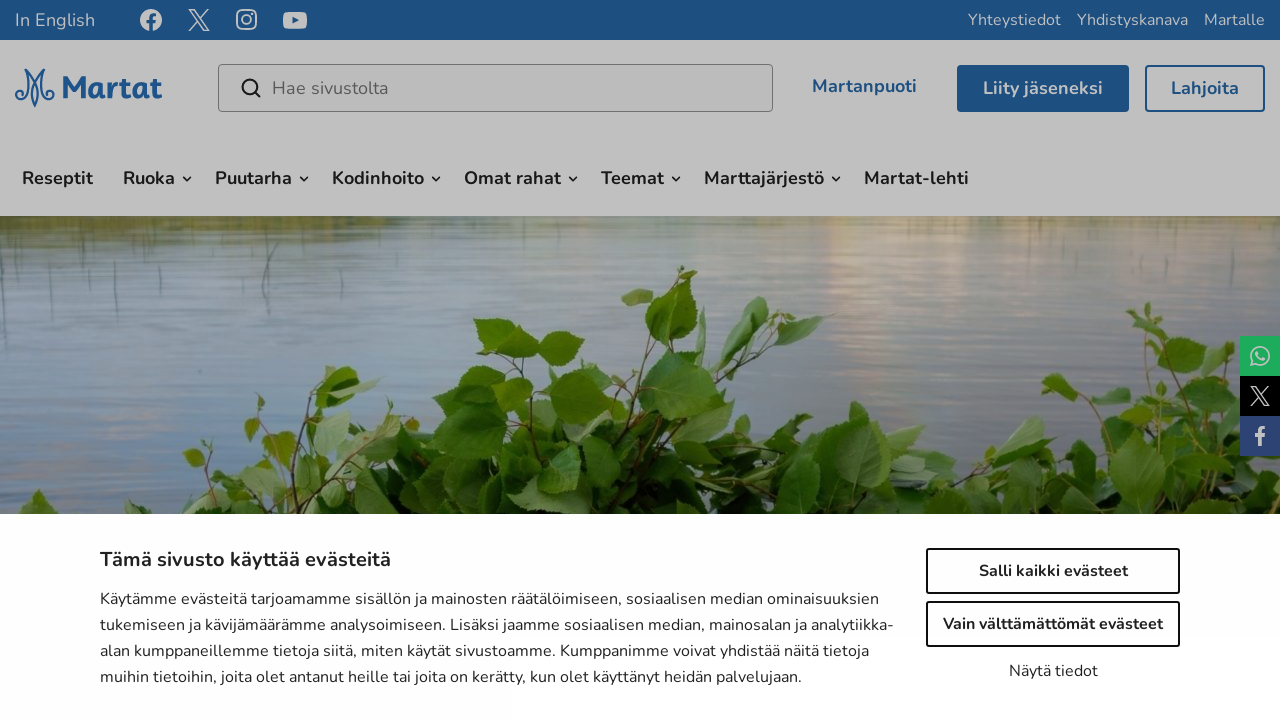

--- FILE ---
content_type: text/html; charset=UTF-8
request_url: https://www.martat.fi/teemat/kodin-juhlat/juhannus/juhannusperinteet/
body_size: 34504
content:

<!doctype html>
<html lang="fi">
<head>
    <meta charset="utf-8">
    <meta http-equiv="x-ua-compatible" content="ie=edge">
    <meta name="viewport" content="width=device-width, initial-scale=1">
	    <script>
    window.dataLayer = window.dataLayer || [];
    window.dataLayer.push({
        'valu_wpgtm_siteID': 1,
        'valu_wpgtm_mode' : 'production'
    });

        </script>

		<script
		data-cookieconsent="ignore"	>
		(function(w,d,s,l,i){w[l]=w[l]||[];w[l].push({'gtm.start':
            new Date().getTime(),event:'gtm.js'});var f=d.getElementsByTagName(s)[0],
        j=d.createElement(s),dl=l!='dataLayer'?'&l='+l:'';j.async=true;j.src=
        'https://www.googletagmanager.com/gtm.js?id='+i+dl;f.parentNode.insertBefore(j,f);
    })(window,document,'script','dataLayer','GTM-TK3984M');
    </script>
	
<script id='polyfills' data-polyfill='https://www.martat.fi/wp-content/themes/martat-2022/dist/scripts/polyfills-061fc0460b305b77f7b6.js'>(function(){var t=document.getElementById("polyfills").dataset.polyfill,e=!0;try{eval("async function() {}")}catch(t){e=!1}if(!e){var a=document.createElement("script");a.src=t,a.type="text/javascript",a.async=!1,document.getElementsByTagName("script")[0].parentNode.appendChild(a)}})();</script>
<title>Juhannusperinteet | Martat</title>
		<style>img:is([sizes="auto" i], [sizes^="auto," i]) { contain-intrinsic-size: 3000px 1500px }</style>
			<script>
			function is_taskuun_app() {
				var is_taskuun_cookie = document.cookie.match('(^|;) ?is_taskuun_app=([^;]*)(;|$)');
				return is_taskuun_cookie ? is_taskuun_cookie[2] : null;
			}

			if (is_taskuun_app()) {
				var css = 'body{padding-top:0!important;}header.banner,footer.content-info,aside.sidebar-left,.social-share,.breadcrumbs,.ninchat-embed-container{display:none!important;}',
					head = document.head || document.getElementsByTagName('head')[0],
					style = document.createElement('style')
				;

				head.appendChild(style);
				style.setAttribute('type', 'text/css');
				style.appendChild(document.createTextNode(css));
			}
		</script>
		
<!-- The SEO Framework tehnyt: Sybre Waaijer -->
<meta name="robots" content="max-snippet:330,max-image-preview:large,max-video-preview:0" />
<link rel="canonical" href="https://www.martat.fi/teemat/kodin-juhlat/juhannus/juhannusperinteet/" />
<meta name="description" content="Jo ammoisina aikoina esivanhempamme viettivät säänjumala Ukon juhlaa keskikesällä varmistaakseen hyvän sadon ja hedelmällisyyden, ja keskiajalla kirkko omisti…" />
<meta property="og:type" content="website" />
<meta property="og:locale" content="fi_FI" />
<meta property="og:site_name" content="Martat" />
<meta property="og:title" content="Juhannusperinteet | Martat" />
<meta property="og:description" content="Jo ammoisina aikoina esivanhempamme viettivät säänjumala Ukon juhlaa keskikesällä varmistaakseen hyvän sadon ja hedelmällisyyden, ja keskiajalla kirkko omisti kesäkuun 24." />
<meta property="og:url" content="https://www.martat.fi/teemat/kodin-juhlat/juhannus/juhannusperinteet/" />
<meta property="og:image" content="https://www.martat.fi/wp-content/uploads/2018/06/juhannus_laituri_kesa_vihta_vasta-1920x660-1528695911.jpg" />
<meta property="og:image:width" content="4000" />
<meta property="og:image:height" content="2667" />
<meta name="twitter:card" content="summary_large_image" />
<meta name="twitter:title" content="Juhannusperinteet | Martat" />
<meta name="twitter:description" content="Jo ammoisina aikoina esivanhempamme viettivät säänjumala Ukon juhlaa keskikesällä varmistaakseen hyvän sadon ja hedelmällisyyden, ja keskiajalla kirkko omisti kesäkuun 24." />
<meta name="twitter:image" content="https://www.martat.fi/wp-content/uploads/2018/06/juhannus_laituri_kesa_vihta_vasta-1920x660-1528695911.jpg" />
<script type="application/ld+json">{"@context":"https://schema.org","@graph":[{"@type":"WebSite","@id":"https://www.martat.fi/#/schema/WebSite","url":"https://www.martat.fi/","name":"Martat","description":"Marttajärjestö on monessa mukana","inLanguage":"fi","potentialAction":{"@type":"SearchAction","target":{"@type":"EntryPoint","urlTemplate":"https://www.martat.fi/search/{search_term_string}/"},"query-input":"required name=search_term_string"},"publisher":{"@type":"Organization","@id":"https://www.martat.fi/#/schema/Organization","name":"Martat","url":"https://www.martat.fi/","logo":{"@type":"ImageObject","url":"https://www.martat.fi/wp-content/uploads/2018/06/juhannus_laituri_kesa_vihta_vasta-1920x660-1528695911.jpg","contentUrl":"https://www.martat.fi/wp-content/uploads/2018/06/juhannus_laituri_kesa_vihta_vasta-1920x660-1528695911.jpg","width":4000,"height":2667}}},{"@type":"WebPage","@id":"https://www.martat.fi/teemat/kodin-juhlat/juhannus/juhannusperinteet/","url":"https://www.martat.fi/teemat/kodin-juhlat/juhannus/juhannusperinteet/","name":"Juhannusperinteet | Martat","description":"Jo ammoisina aikoina esivanhempamme viettivät säänjumala Ukon juhlaa keskikesällä varmistaakseen hyvän sadon ja hedelmällisyyden, ja keskiajalla kirkko omisti…","inLanguage":"fi","isPartOf":{"@id":"https://www.martat.fi/#/schema/WebSite"},"breadcrumb":{"@type":"BreadcrumbList","@id":"https://www.martat.fi/#/schema/BreadcrumbList","itemListElement":[{"@type":"ListItem","position":1,"item":"https://www.martat.fi/","name":"Martat"},{"@type":"ListItem","position":2,"item":"https://www.martat.fi/teemat/","name":"Teemat"},{"@type":"ListItem","position":3,"item":"https://www.martat.fi/teemat/kodin-juhlat/","name":"Kodin juhlat"},{"@type":"ListItem","position":4,"item":"https://www.martat.fi/teemat/kodin-juhlat/juhannus/","name":"Juhannus"},{"@type":"ListItem","position":5,"name":"Juhannusperinteet"}]},"potentialAction":{"@type":"ReadAction","target":"https://www.martat.fi/teemat/kodin-juhlat/juhannus/juhannusperinteet/"}}]}</script>
<!-- / The SEO Framework tehnyt: Sybre Waaijer | 2.82ms meta | 0.07ms boot -->

<link rel='dns-prefetch' href='//assets.juicer.io' />
<link rel='dns-prefetch' href='//cdnjs.cloudflare.com' />
<link rel='stylesheet' id='wp-block-library-css' href='https://www.martat.fi/wp-includes/css/dist/block-library/style.min.css?ver=7732468be73897fef75173681c2cae2d' type='text/css' media='all' />
<style id='wp-block-library-inline-css' type='text/css'>

		.wp-block-pullquote {
			padding: 3em 0 !important;

			blockquote {
				margin: 0 0 1rem !important;
			}
		}

		.wp-block-quote {
			cite {
				display: inline;
			}
		}
</style>
<style id='findkit-search-blocks-view-inline-css' type='text/css'>
body:not(.wp-admin) .wp-block-findkit-search-group{display:none}.wp-block-findkit-search-modal figure{margin:0}.wp-block-findkit-search-embed{--findkit-search-input-size:56px;display:block}input.wp-findkit-search-input{background-color:#f9f8f8;border:1px solid #000;border-radius:2rem;height:var(--findkit-search-input-size);padding-left:var(--findkit-search-input-size);padding-right:2rem;width:100%}.wp-findkit-input-wrap{position:relative}.wp-findkit-input-wrap:after{background-image:url([data-uri]);background-position:50%;background-repeat:no-repeat;bottom:0;content:"";display:block;pointer-events:none;position:absolute;top:0;width:var(--findkit-search-input-size)}

</style>
<style id='global-styles-inline-css' type='text/css'>
:root{--wp--preset--aspect-ratio--square: 1;--wp--preset--aspect-ratio--4-3: 4/3;--wp--preset--aspect-ratio--3-4: 3/4;--wp--preset--aspect-ratio--3-2: 3/2;--wp--preset--aspect-ratio--2-3: 2/3;--wp--preset--aspect-ratio--16-9: 16/9;--wp--preset--aspect-ratio--9-16: 9/16;--wp--preset--color--black: #000000;--wp--preset--color--cyan-bluish-gray: #abb8c3;--wp--preset--color--white: #ffffff;--wp--preset--color--pale-pink: #f78da7;--wp--preset--color--vivid-red: #cf2e2e;--wp--preset--color--luminous-vivid-orange: #ff6900;--wp--preset--color--luminous-vivid-amber: #fcb900;--wp--preset--color--light-green-cyan: #7bdcb5;--wp--preset--color--vivid-green-cyan: #00d084;--wp--preset--color--pale-cyan-blue: #8ed1fc;--wp--preset--color--vivid-cyan-blue: #0693e3;--wp--preset--color--vivid-purple: #9b51e0;--wp--preset--gradient--vivid-cyan-blue-to-vivid-purple: linear-gradient(135deg,rgba(6,147,227,1) 0%,rgb(155,81,224) 100%);--wp--preset--gradient--light-green-cyan-to-vivid-green-cyan: linear-gradient(135deg,rgb(122,220,180) 0%,rgb(0,208,130) 100%);--wp--preset--gradient--luminous-vivid-amber-to-luminous-vivid-orange: linear-gradient(135deg,rgba(252,185,0,1) 0%,rgba(255,105,0,1) 100%);--wp--preset--gradient--luminous-vivid-orange-to-vivid-red: linear-gradient(135deg,rgba(255,105,0,1) 0%,rgb(207,46,46) 100%);--wp--preset--gradient--very-light-gray-to-cyan-bluish-gray: linear-gradient(135deg,rgb(238,238,238) 0%,rgb(169,184,195) 100%);--wp--preset--gradient--cool-to-warm-spectrum: linear-gradient(135deg,rgb(74,234,220) 0%,rgb(151,120,209) 20%,rgb(207,42,186) 40%,rgb(238,44,130) 60%,rgb(251,105,98) 80%,rgb(254,248,76) 100%);--wp--preset--gradient--blush-light-purple: linear-gradient(135deg,rgb(255,206,236) 0%,rgb(152,150,240) 100%);--wp--preset--gradient--blush-bordeaux: linear-gradient(135deg,rgb(254,205,165) 0%,rgb(254,45,45) 50%,rgb(107,0,62) 100%);--wp--preset--gradient--luminous-dusk: linear-gradient(135deg,rgb(255,203,112) 0%,rgb(199,81,192) 50%,rgb(65,88,208) 100%);--wp--preset--gradient--pale-ocean: linear-gradient(135deg,rgb(255,245,203) 0%,rgb(182,227,212) 50%,rgb(51,167,181) 100%);--wp--preset--gradient--electric-grass: linear-gradient(135deg,rgb(202,248,128) 0%,rgb(113,206,126) 100%);--wp--preset--gradient--midnight: linear-gradient(135deg,rgb(2,3,129) 0%,rgb(40,116,252) 100%);--wp--preset--font-size--small: 13px;--wp--preset--font-size--medium: 20px;--wp--preset--font-size--large: 36px;--wp--preset--font-size--x-large: 42px;--wp--preset--spacing--20: 0.44rem;--wp--preset--spacing--30: 0.67rem;--wp--preset--spacing--40: 1rem;--wp--preset--spacing--50: 1.5rem;--wp--preset--spacing--60: 2.25rem;--wp--preset--spacing--70: 3.38rem;--wp--preset--spacing--80: 5.06rem;--wp--preset--shadow--natural: 6px 6px 9px rgba(0, 0, 0, 0.2);--wp--preset--shadow--deep: 12px 12px 50px rgba(0, 0, 0, 0.4);--wp--preset--shadow--sharp: 6px 6px 0px rgba(0, 0, 0, 0.2);--wp--preset--shadow--outlined: 6px 6px 0px -3px rgba(255, 255, 255, 1), 6px 6px rgba(0, 0, 0, 1);--wp--preset--shadow--crisp: 6px 6px 0px rgba(0, 0, 0, 1);}:where(.is-layout-flex){gap: 0.5em;}:where(.is-layout-grid){gap: 0.5em;}body .is-layout-flex{display: flex;}.is-layout-flex{flex-wrap: wrap;align-items: center;}.is-layout-flex > :is(*, div){margin: 0;}body .is-layout-grid{display: grid;}.is-layout-grid > :is(*, div){margin: 0;}:where(.wp-block-columns.is-layout-flex){gap: 2em;}:where(.wp-block-columns.is-layout-grid){gap: 2em;}:where(.wp-block-post-template.is-layout-flex){gap: 1.25em;}:where(.wp-block-post-template.is-layout-grid){gap: 1.25em;}.has-black-color{color: var(--wp--preset--color--black) !important;}.has-cyan-bluish-gray-color{color: var(--wp--preset--color--cyan-bluish-gray) !important;}.has-white-color{color: var(--wp--preset--color--white) !important;}.has-pale-pink-color{color: var(--wp--preset--color--pale-pink) !important;}.has-vivid-red-color{color: var(--wp--preset--color--vivid-red) !important;}.has-luminous-vivid-orange-color{color: var(--wp--preset--color--luminous-vivid-orange) !important;}.has-luminous-vivid-amber-color{color: var(--wp--preset--color--luminous-vivid-amber) !important;}.has-light-green-cyan-color{color: var(--wp--preset--color--light-green-cyan) !important;}.has-vivid-green-cyan-color{color: var(--wp--preset--color--vivid-green-cyan) !important;}.has-pale-cyan-blue-color{color: var(--wp--preset--color--pale-cyan-blue) !important;}.has-vivid-cyan-blue-color{color: var(--wp--preset--color--vivid-cyan-blue) !important;}.has-vivid-purple-color{color: var(--wp--preset--color--vivid-purple) !important;}.has-black-background-color{background-color: var(--wp--preset--color--black) !important;}.has-cyan-bluish-gray-background-color{background-color: var(--wp--preset--color--cyan-bluish-gray) !important;}.has-white-background-color{background-color: var(--wp--preset--color--white) !important;}.has-pale-pink-background-color{background-color: var(--wp--preset--color--pale-pink) !important;}.has-vivid-red-background-color{background-color: var(--wp--preset--color--vivid-red) !important;}.has-luminous-vivid-orange-background-color{background-color: var(--wp--preset--color--luminous-vivid-orange) !important;}.has-luminous-vivid-amber-background-color{background-color: var(--wp--preset--color--luminous-vivid-amber) !important;}.has-light-green-cyan-background-color{background-color: var(--wp--preset--color--light-green-cyan) !important;}.has-vivid-green-cyan-background-color{background-color: var(--wp--preset--color--vivid-green-cyan) !important;}.has-pale-cyan-blue-background-color{background-color: var(--wp--preset--color--pale-cyan-blue) !important;}.has-vivid-cyan-blue-background-color{background-color: var(--wp--preset--color--vivid-cyan-blue) !important;}.has-vivid-purple-background-color{background-color: var(--wp--preset--color--vivid-purple) !important;}.has-black-border-color{border-color: var(--wp--preset--color--black) !important;}.has-cyan-bluish-gray-border-color{border-color: var(--wp--preset--color--cyan-bluish-gray) !important;}.has-white-border-color{border-color: var(--wp--preset--color--white) !important;}.has-pale-pink-border-color{border-color: var(--wp--preset--color--pale-pink) !important;}.has-vivid-red-border-color{border-color: var(--wp--preset--color--vivid-red) !important;}.has-luminous-vivid-orange-border-color{border-color: var(--wp--preset--color--luminous-vivid-orange) !important;}.has-luminous-vivid-amber-border-color{border-color: var(--wp--preset--color--luminous-vivid-amber) !important;}.has-light-green-cyan-border-color{border-color: var(--wp--preset--color--light-green-cyan) !important;}.has-vivid-green-cyan-border-color{border-color: var(--wp--preset--color--vivid-green-cyan) !important;}.has-pale-cyan-blue-border-color{border-color: var(--wp--preset--color--pale-cyan-blue) !important;}.has-vivid-cyan-blue-border-color{border-color: var(--wp--preset--color--vivid-cyan-blue) !important;}.has-vivid-purple-border-color{border-color: var(--wp--preset--color--vivid-purple) !important;}.has-vivid-cyan-blue-to-vivid-purple-gradient-background{background: var(--wp--preset--gradient--vivid-cyan-blue-to-vivid-purple) !important;}.has-light-green-cyan-to-vivid-green-cyan-gradient-background{background: var(--wp--preset--gradient--light-green-cyan-to-vivid-green-cyan) !important;}.has-luminous-vivid-amber-to-luminous-vivid-orange-gradient-background{background: var(--wp--preset--gradient--luminous-vivid-amber-to-luminous-vivid-orange) !important;}.has-luminous-vivid-orange-to-vivid-red-gradient-background{background: var(--wp--preset--gradient--luminous-vivid-orange-to-vivid-red) !important;}.has-very-light-gray-to-cyan-bluish-gray-gradient-background{background: var(--wp--preset--gradient--very-light-gray-to-cyan-bluish-gray) !important;}.has-cool-to-warm-spectrum-gradient-background{background: var(--wp--preset--gradient--cool-to-warm-spectrum) !important;}.has-blush-light-purple-gradient-background{background: var(--wp--preset--gradient--blush-light-purple) !important;}.has-blush-bordeaux-gradient-background{background: var(--wp--preset--gradient--blush-bordeaux) !important;}.has-luminous-dusk-gradient-background{background: var(--wp--preset--gradient--luminous-dusk) !important;}.has-pale-ocean-gradient-background{background: var(--wp--preset--gradient--pale-ocean) !important;}.has-electric-grass-gradient-background{background: var(--wp--preset--gradient--electric-grass) !important;}.has-midnight-gradient-background{background: var(--wp--preset--gradient--midnight) !important;}.has-small-font-size{font-size: var(--wp--preset--font-size--small) !important;}.has-medium-font-size{font-size: var(--wp--preset--font-size--medium) !important;}.has-large-font-size{font-size: var(--wp--preset--font-size--large) !important;}.has-x-large-font-size{font-size: var(--wp--preset--font-size--x-large) !important;}
:where(.wp-block-post-template.is-layout-flex){gap: 1.25em;}:where(.wp-block-post-template.is-layout-grid){gap: 1.25em;}
:where(.wp-block-columns.is-layout-flex){gap: 2em;}:where(.wp-block-columns.is-layout-grid){gap: 2em;}
:root :where(.wp-block-pullquote){font-size: 1.5em;line-height: 1.6;}
</style>
<style id='woocommerce-inline-inline-css' type='text/css'>
.woocommerce form .form-row .required { visibility: visible; }
</style>
<link rel='stylesheet' id='valu-juicer-style-css' href='https://assets.juicer.io/embed.css?ver=7732468be73897fef75173681c2cae2d' type='text/css' media='all' />
<link rel='stylesheet' id='fontawesome/css-css' href='https://cdnjs.cloudflare.com/ajax/libs/font-awesome/4.6.3/css/font-awesome.min.css' type='text/css' media='all' />
<link rel='stylesheet' id='magnific/css-css' href='https://cdnjs.cloudflare.com/ajax/libs/magnific-popup.js/1.1.0/magnific-popup.min.css' type='text/css' media='all' />
<link rel='stylesheet' id='select2/css-css' href='https://cdnjs.cloudflare.com/ajax/libs/select2/4.0.13/css/select2.min.css' type='text/css' media='all' />
<link rel='stylesheet' id='styles/main-css' href='https://www.martat.fi/wp-content/themes/martat-2022/dist/styles/main.css?ver=4a51166f382dc37fc13ae10be5ca2ce2' type='text/css' media='all' />
<link rel='stylesheet' id='findkit/css-css' href='https://www.martat.fi/wp-content/themes/martat-2022/local-lib/findkit/findkit.css' type='text/css' media='all' />
<link rel='stylesheet' id='checkout-fi-shop-in-shop-css' href='https://www.martat.fi/wp-content/plugins/woocommerce-gateway-checkout-fi-shop-in-shop/assets/css/frontend/checkout-fi.min.css?ver=7732468be73897fef75173681c2cae2d' type='text/css' media='all' />
<script type='text/javascript' src="https://www.martat.fi/wp-includes/js/jquery/jquery.min.js?ver=26f16177562d77a6b223040ec88032d2" id="jquery-core-js"></script>
<script type='text/javascript' src="https://www.martat.fi/wp-includes/js/jquery/jquery-migrate.min.js?ver=853a94680307ddc7922f221b3869d65c" id="jquery-migrate-js"></script>
<script type="text/javascript" src="https://www.martat.fi/wp-content/plugins/woocommerce/assets/js/jquery-blockui/jquery.blockUI.min.js?ver=901cf799855436548a977fbee5b2f610" id="wc-jquery-blockui-js" defer="defer" data-wp-strategy="defer"></script>
<script type="text/javascript" id="wc-add-to-cart-js-extra">
/* <![CDATA[ */
var wc_add_to_cart_params = {"ajax_url":"\/wp-admin\/admin-ajax.php","wc_ajax_url":"\/?wc-ajax=%%endpoint%%","i18n_view_cart":"N\u00e4yt\u00e4 ostoskori","cart_url":"https:\/\/www.martat.fi\/ostoskori\/","is_cart":"","cart_redirect_after_add":"no"};
/* ]]> */
</script>
<script type="text/javascript" src="https://www.martat.fi/wp-content/plugins/woocommerce/assets/js/frontend/add-to-cart.min.js?ver=77ddca617073019e2dcd82a6c3f20ee9" id="wc-add-to-cart-js" defer="defer" data-wp-strategy="defer"></script>
<script type="text/javascript" src="https://www.martat.fi/wp-content/plugins/woocommerce/assets/js/js-cookie/js.cookie.min.js?ver=f6d798baf7586d353be6244fb89bdf26" id="wc-js-cookie-js" defer="defer" data-wp-strategy="defer"></script>
<script type="text/javascript" id="woocommerce-js-extra">
/* <![CDATA[ */
var woocommerce_params = {"ajax_url":"\/wp-admin\/admin-ajax.php","wc_ajax_url":"\/?wc-ajax=%%endpoint%%","i18n_password_show":"Show password","i18n_password_hide":"Hide password"};
/* ]]> */
</script>
<script type="text/javascript" src="https://www.martat.fi/wp-content/plugins/woocommerce/assets/js/frontend/woocommerce.min.js?ver=77ddca617073019e2dcd82a6c3f20ee9" id="woocommerce-js" defer="defer" data-wp-strategy="defer"></script>
<link rel="alternate" title="oEmbed (JSON)" type="application/json+oembed" href="https://www.martat.fi/wp-json/oembed/1.0/embed?url=https%3A%2F%2Fwww.martat.fi%2Fteemat%2Fkodin-juhlat%2Fjuhannus%2Fjuhannusperinteet%2F" />
<link rel="alternate" title="oEmbed (XML)" type="text/xml+oembed" href="https://www.martat.fi/wp-json/oembed/1.0/embed?url=https%3A%2F%2Fwww.martat.fi%2Fteemat%2Fkodin-juhlat%2Fjuhannus%2Fjuhannusperinteet%2F&#038;format=xml" />
<script type='application/json' class='wordpress escaped' id='findkit'>{&quot;showInSearch&quot;:true,&quot;title&quot;:&quot;Juhannusperinteet&quot;,&quot;created&quot;:&quot;2023-06-20T19:40:36+03:00&quot;,&quot;modified&quot;:&quot;2023-06-20T19:48:24+03:00&quot;,&quot;language&quot;:&quot;fi&quot;,&quot;tags&quot;:[&quot;wordpress&quot;,&quot;domain\/www.martat.fi\/wordpress&quot;,&quot;wp_blog_name\/martat&quot;,&quot;domain\/www.martat.fi\/wp_blog_name\/martat&quot;,&quot;public&quot;,&quot;wp_post_type\/page&quot;,&quot;domain\/www.martat.fi\/wp_post_type\/page&quot;]}</script>		<style>
			#wp-admin-bar-findkit-adminbar a::before {
				content: "\f179";
				top: 2px;
			}
		</style>
		<style type="text/css">dd ul.bulleted {  float:none;clear:both; }</style>	<!-- Forsta Digital Feedback Program -->
	<script id='cf-program-uJtkZq'
	        src='https://digitalfeedback.euro.confirmit.com/api/digitalfeedback/loader?programKey=uJtkZq'
	        async data-cookieconsent="ignore"></script>
	<!-- End Forsta Digital Feedback Program -->
		<script id="sageVars" type='application/json'>{"query_vars":"{\"page\":\"\",\"pagename\":\"teemat\\\/kodin-juhlat\\\/juhannus\\\/juhannusperinteet\"}","ajaxurl":"https:\/\/www.martat.fi\/wp-admin\/admin-ajax.php","homeUrl":"https:\/\/www.martat.fi","root":"https:\/\/www.martat.fi\/wp-json\/","nonce":"719feaa4d4","pluginsUrl":"https:\/\/www.martat.fi\/wp-content\/plugins","translations":{"reporting":"Ilmoitetaan","reported":"Ilmoitettu","anerror":"Tapahtui virhe","loading":"Ladataan","close":"Sulje (Esc)"}}</script>
	<link rel="apple-touch-icon" sizes="180x180" href="https://www.martat.fi/wp-content/themes/martat-2022/dist/images/favicons/apple-touch-icon.png">
<link rel="icon" type="image/png" href="https://www.martat.fi/wp-content/themes/martat-2022/dist/images/favicons/favicon-32x32.png" sizes="32x32">
<link rel="icon" type="image/png" href="https://www.martat.fi/wp-content/themes/martat-2022/dist/images/favicons/favicon-16x16.png" sizes="16x16">
<link rel="mask-icon" href="https://www.martat.fi/wp-content/themes/martat-2022/dist/images/favicons/safari-pinned-tab.svg" color="#006bb7">
<link rel="shortcut icon" href="https://www.martat.fi/wp-content/themes/martat-2022/dist/images/favicons/favicon.ico">
<meta name="msapplication-config" content="https://www.martat.fi/wp-content/themes/martat-2022/dist/images/favicons/browserconfig.xml">
<meta name="theme-color" content="#006bb7">
	<noscript><style>.woocommerce-product-gallery{ opacity: 1 !important; }</style></noscript>
	<style type="text/css">.recentcomments a{display:inline !important;padding:0 !important;margin:0 !important;}</style>	<!-- Meta Pixel Code -->
	<script type="text/plain" data-cookieconsent="marketing">
		!function (f, b, e, v, n, t, s) {
			if (f.fbq) return;
			n = f.fbq = function () {
				n.callMethod ?

					n.callMethod.apply(n, arguments) : n.queue.push(arguments)
			};

			if (!f._fbq) f._fbq = n;
			n.push = n;
			n.loaded = !0;
			n.version = '2.0';

			n.queue = [];
			t = b.createElement(e);
			t.async = !0;

			t.src = v;
			s = b.getElementsByTagName(e)[0];

			s.parentNode.insertBefore(t, s)
		}(window, document, 'script', 'https://connect.facebook.net/en_US/fbevents.js');

		fbq('init', '969643010340510');
		fbq('track', 'PageView');
	</script>

	<script type="text/plain" data-cookieconsent="marketing">
		fbq('init', '236252946035537');
	</script>
	<!-- End Meta Pixel Code -->

	<!-- Start Facebook domain verification -->
	<meta name="facebook-domain-verification" content="8v3x4qdlblth0h7nb7vrhcquooxdr5" />
	<!-- End Facebook domain verification -->
		<script>
		jQuery(document).ready(function () {
			// Add pdf links only to text links https://valu.zendesk.com/agent/tickets/16516
			jQuery('a').each(function () {
				if (!jQuery(this).children().is('div') && !jQuery(this).children().is('section')) {
					jQuery(this).addClass('pdf');
				}
			});
		});
	</script>
</head>
<body class="wp-singular page-template-default page page-id-210874 page-child parent-pageid-210592 wp-theme-martat-2022 theme-martat-2022 woocommerce-no-js sp-contacts sp-blogs sp-articles sp-gb-recipe-lifts sp-gb-martat-link-map sp-gb-two-columns sp-gb-icon-links sp-gb-information-bank sp-gb-opening-section sp-gb-call-to-action sp-gb-icons-lifts-container sp-gb-blog-lifts sp-gb-order-newsletter sp-gb-hero sp-gb-four-column sp-gb-three-column sp-gb-full-width-banner sp-gb-text-dropdown sp-gb-sidebar-banner sp-gb-sidebar-button sp-gb-sidebar-text sp-gb-sidebar-gallery sp-gb-collaboration-banners sp-gb-template-page sp-gb-template-single-martat-tv sp-gb-template-single-recipe sp-gb-layout-content sp-gb-martatlehti-recent sp-associations sp-recipes sp-gb-wc-donation-product juhannusperinteet sidebar-primary sidebar-left">
<!--[if IE]>
<div class="alert alert-warning">
	Käytät <strong>vanhentunutta</strong> selainta. Ole ystävällinen ja <a href=”http://browsehappy.com/”>päivitä selaimesi</a> parantaaksesi kokemustasi.</div>
<![endif]-->
<header class="banner">

	<div class="top clearfix" id="header_top">
		<nav class="nav-top">
			
<div class="header-lang-links">
			<nav class="lang-link__nav" aria-label="Language link navigation">
			<ul class="lang-link__links">
									<li class="lang-link__item">
						<a class="lang-link__link" href="https://www.martat.fi/in-english/" target="_self">In English</a>
					</li>
							</ul>
		</nav>
	</div>

<div class="header-some">
	<div class="header-some__links">
														<a class="header-some__link" href="https://www.facebook.com/martatvinkkaa" aria-label="facebook" title="facebook" target="_blank">
						<span class="header-some__link-icon header-some__link-icon--facebook">
							<svg viewBox="0 0 24 24" fill="none" xmlns="http://www.w3.org/2000/svg"><path d="M24 12c0-6.627-5.373-12-12-12S0 5.373 0 12c0 5.99 4.388 10.954 10.125 11.854V15.47H7.078V12h3.047V9.356c0-3.007 1.792-4.668 4.533-4.668 1.313 0 2.686.234 2.686.234v2.953H15.83c-1.491 0-1.956.925-1.956 1.874V12h3.328l-.532 3.469h-2.796v8.385C19.612 22.954 24 17.99 24 12z" fill="#fff"/></svg>						</span>
					</a>
																<a class="header-some__link" href="https://x.com/marttaliitto" aria-label="x" title="x" target="_blank">
						<span class="header-some__link-icon header-some__link-icon--x">
							<svg version="1.1" xmlns="http://www.w3.org/2000/svg" x="0" y="0" viewBox="0 0 20 20"><path d="M11.862 8.469L19.147 0h-1.726l-6.326 7.353L6.042 0H.215l7.64 11.119L.215 20h1.726l6.681-7.765L13.958 20h5.827L11.861 8.469h.001zm-2.365 2.748l-.774-1.107L2.564 1.3h2.651l4.971 7.11.774 1.107 6.462 9.242H14.77l-5.273-7.541v-.001z" fill="#FFF"/></svg>						</span>
					</a>
																<a class="header-some__link" href="https://www.instagram.com/marttailu/" aria-label="instagram" title="instagram" target="_blank">
						<span class="header-some__link-icon header-some__link-icon--instagram">
							<svg viewBox="0 0 20 21" fill="none" xmlns="http://www.w3.org/2000/svg"><path fill-rule="evenodd" clip-rule="evenodd" d="M5.87.128C4.242.2 2.83.599 1.69 1.734.548 2.874.155 4.29.081 5.9c-.045 1.006-.313 8.602.463 10.594a5.04 5.04 0 002.91 2.902c.633.247 1.356.413 2.416.462 8.86.401 12.145.183 13.53-3.364.246-.631.415-1.353.462-2.41.405-8.883-.066-10.809-1.61-12.351C17.027.512 15.586-.32 5.869.128m.084 17.944c-.97-.043-1.497-.205-1.848-.341a3.255 3.255 0 01-1.888-1.883c-.592-1.514-.395-8.703-.343-9.866.052-1.14.283-2.18 1.087-2.985.995-.992 2.28-1.479 11.034-1.084 1.142.052 2.186.282 2.992 1.084.995.993 1.489 2.288 1.087 11.008-.044.968-.207 1.493-.343 1.843-.9 2.308-2.972 2.628-11.778 2.224m8.136-13.378a1.194 1.194 0 002.389 0 1.194 1.194 0 00-2.388 0zM4.862 9.993a5.103 5.103 0 005.11 5.097 5.103 5.103 0 005.11-5.097 5.102 5.102 0 00-5.11-5.096 5.102 5.102 0 00-5.11 5.096zm1.794 0a3.313 3.313 0 013.316-3.308 3.313 3.313 0 013.317 3.308 3.313 3.313 0 01-3.317 3.31 3.313 3.313 0 01-3.316-3.31z" fill="#fff"/></svg>						</span>
					</a>
																<a class="header-some__link" href="https://www.youtube.com/user/MartatTV" aria-label="youtube" title="youtube" target="_blank">
						<span class="header-some__link-icon header-some__link-icon--youtube">
							<svg viewBox="0 0 24 17" fill="none" xmlns="http://www.w3.org/2000/svg"><path fill-rule="evenodd" clip-rule="evenodd" d="M9.586 11.504V4.77c2.39 1.125 4.242 2.211 6.432 3.383-1.806 1.001-4.041 2.125-6.432 3.35zM22.91 1.419C22.497.876 21.794.454 21.046.314c-2.2-.418-15.92-.42-18.119 0-.6.112-1.134.384-1.593.806C-.6 2.915.006 12.542.472 14.101c.196.675.45 1.162.768 1.482.412.422.975.713 1.621.843 1.811.375 11.14.584 18.146.057a3.143 3.143 0 001.668-.854c1.788-1.787 1.666-11.955.234-14.21" fill="#fff"/></svg>						</span>
					</a>
										</div>
</div>

<div class="header-top-nav">
	<div id="top-navigation" class="top-menu"><ul id="menu-ylavalikko" class="nav navbar-nav"><li id="menu-item-103993" class="top-menu-mobile menu-item menu-item-type-custom menu-item-object-custom menu-item-103993"><a title="Yhteystiedot" href="https://www.martat.fi/yhteystiedot">Yhteystiedot</a></li>
<li id="menu-item-211068" class="menu-item menu-item-type-custom menu-item-object-custom menu-item-211068"><a title="Yhdistyskanava" href="http://www.martat.fi/martat/yhdistyskanava">Yhdistyskanava</a></li>
<li id="menu-item-211069" class="menu-item menu-item-type-custom menu-item-object-custom menu-item-211069"><a title="Martalle" href="http://www.martat.fi/martalle">Martalle</a></li>
</ul></div></div>
		</nav>

		<div id="notifications" class="col-xs-12"></div>
	</div>

	
<div class="middle" id="header_middle">
	<div class="logo-wrapper">
		<a class="brand" href="https://www.martat.fi/">
			<svg viewBox="0 0 149 40" fill="none" xmlns="http://www.w3.org/2000/svg"><g clip-path="url(#clip0_2136_2337)" fill="#286FB7"><path d="M34.925 21.666a4.156 4.156 0 00-4.15 4.15c0 1.103.51 2.09 1.304 2.745l1.643-1.642a1.275 1.275 0 01-.656-1.103 1.86 1.86 0 011.859-1.86 2.617 2.617 0 012.614 2.616 3.552 3.552 0 01-3 3.501v.008h-.008a3.22 3.22 0 01-.547.046c-1.975 0-6.556-1.28-6.556-13.12 0-11.7 3.154-15.333 3.177-15.349L29.026 0c-3.903 3.417-7.436 9.17-9.11 12.133C18.241 9.17 14.717 3.417 10.806 0L9.225 1.65c.03.031 3.178 3.649 3.178 15.35 0 11.84-4.582 13.12-6.556 13.12a3.555 3.555 0 01-3.549-3.556 2.617 2.617 0 012.615-2.615 1.86 1.86 0 011.86 1.859c0 .463-.255.872-.633 1.087l1.642 1.643a3.54 3.54 0 001.28-2.73 4.15 4.15 0 00-4.149-4.15C2.198 21.666 0 23.872 0 26.571c0 3.225 2.622 5.84 5.839 5.847 2.66 0 8.847-1.504 8.847-15.41 0-4.443-.44-7.822-1.018-10.344 2.39 3.24 4.273 6.61 4.951 7.875-1.758 3.494-2.753 6.834-2.753 11.678 0 5.823 2.908 11.562 3.031 11.8L19.915 40l1.018-1.982c.124-.24 3.032-5.978 3.032-11.801 0-4.836-1.003-8.184-2.754-11.678.679-1.265 2.56-4.635 4.952-7.875-.579 2.522-1.018 5.908-1.018 10.351 0 13.907 6.186 15.41 8.847 15.41a5.853 5.853 0 005.846-5.846c-.008-2.707-2.206-4.913-4.913-4.913zm-13.251 4.543c0 3.116-.964 6.34-1.759 8.4-.794-2.068-1.758-5.284-1.758-8.4 0-4.62.917-6.718 1.758-8.916.84 2.206 1.759 4.296 1.759 8.916zm31.484-9.703v13.752h-4.604V8.191h4.219c2.237 3.841 4.443 7.544 7.065 10.745 2.623-3.201 4.828-6.904 7.065-10.745h4.22v22.067h-4.575V16.506c-1.85 2.939-3.548 5.376-5.407 7.543H58.52c-1.843-2.175-3.571-4.573-5.36-7.543zm30.76 1.597c-.578-.355-1.118-.448-1.82-.448-2.083 0-3.772 2.368-3.772 5.824 0 2.398.61 3.386 2.075 3.386 1.604 0 3.332-2.013 3.517-8.762zm1.188 9.973l-.062-1.474h-.162c-.956 2.94-3.008 3.996-5.692 3.996-3.71 0-5.561-2.653-5.561-7.004 0-5.276 3.425-9.533 8.924-9.533 2.491 0 4.35.702 5.816 1.535v10.166c0 .732.13 1.056.702 1.056.385 0 .802-.13 1.25-.385l.863 2.877c-.864.763-2.044 1.28-3.486 1.28-1.728.015-2.4-.88-2.592-2.514zm8.122 2.174V14.517l4.412-.162-.363 4.32h.2c.656-3.101 2.508-4.605 4.845-4.605.594 0 1.018.13 1.481.254l-.756 3.934a3.42 3.42 0 00-1.119-.162c-2.275 0-3.725 2.43-3.987 12.148h-4.713v.008zm18.743.355c-3.772 0-4.86-2.144-4.86-5.753V18.04h-2.205l.161-3.579h2.368l.386-3.394 3.995-.223v3.61h4.381l-.131 3.578h-4.25v6.649c0 1.535.448 2.144 1.597 2.144.764 0 1.504-.193 2.684-.802l1.026 2.97c-1.442 1.133-3.008 1.611-5.152 1.611zm16.506-12.502c-.579-.355-1.119-.448-1.821-.448-2.082 0-3.771 2.368-3.771 5.824 0 2.398.609 3.386 2.075 3.386 1.596 0 3.324-2.013 3.517-8.762zm1.18 9.973l-.062-1.474h-.162c-.956 2.94-3.008 3.996-5.692 3.996-3.71 0-5.561-2.653-5.561-7.004 0-5.276 3.424-9.533 8.924-9.533 2.491 0 4.35.702 5.815 1.535v10.166c0 .732.132 1.056.702 1.056.386 0 .802-.13 1.25-.385l.864 2.877c-.864.763-2.044 1.28-3.487 1.28-1.727.015-2.398-.88-2.591-2.514zm13.498 2.529c-3.772 0-4.86-2.144-4.86-5.753V18.04h-2.206l.162-3.579h2.368l.386-3.394 3.995-.223v3.61h4.381l-.131 3.578H143v6.649c0 1.535.448 2.144 1.597 2.144.764 0 1.504-.193 2.684-.802l1.026 2.97c-1.45 1.133-3.016 1.611-5.152 1.611z"/></g><defs><clipPath id="clip0_2136_2337"><path fill="#fff" d="M0 0h148.299v40H0z"/></clipPath></defs></svg>		</a>
	</div>

	<button class="toggle-search" aria-label="Open/close search">
		<svg viewBox="0 0 19 19" fill="none" xmlns="http://www.w3.org/2000/svg"><path fill-rule="evenodd" clip-rule="evenodd" d="M17.71 16.79l-3.4-3.39A7.92 7.92 0 0016 8.5a8 8 0 10-8 8 7.92 7.92 0 004.9-1.69l3.39 3.4a1 1 0 001.414.006l.006-.006a1 1 0 00.006-1.414l-.006-.006zM2 8.5a6 6 0 1112 0 6 6 0 01-12 0z" fill="#212121"/></svg>	</button>

	<button class="header-primary-nav-toggle hamburger hamburger--squeeze" data-header-toggle="primary-nav" type="button" aria-label="Open/close menu">
		<span class="hamburger-box">
			<span class="hamburger-inner"></span>
		</span>
	</button>

	<div class="header-site-search d-none d-lg-flex">
		<form role="search" class="search-form">

	<label class="sr-only">Hae sivustolta</label>

	<input type="search" value="" name="s" id="valu-search-input-field" class="search-form__field"
	       placeholder="Hae sivustolta" required>

	<button type="submit" class="search-form__button">
		<svg data-name="Layer 3" xmlns="http://www.w3.org/2000/svg" viewBox="0 0 147 157"><circle cx="66.5" cy="66.5" r="60" stroke-miterlimit="10" stroke-width="13" fill="none" stroke="#000"/><path stroke-linecap="round" stroke-linejoin="round" stroke-width="14" fill="none" stroke="#000" d="M104 114l36 36"/></svg>	</button>

</form>

	</div>

	<div class="header-middle-navigation">
					<nav class="middle-menu-link__nav"
			     aria-label="Action navigation">
				<ul class="middle-menu-link__links">
											<li class="middle-menu-link__item">
							<a class="middle-menu-link__link btn btn-no-border"
							   href="https://www.martat.fi/martanpuoti/"
							   target="_self">Martanpuoti</a>
						</li>
											<li class="middle-menu-link__item">
							<a class="middle-menu-link__link btn btn-blue"
							   href="https://www.martat.fi/martanpuoti/marttajasenyys/"
							   target="_self">Liity jäseneksi</a>
						</li>
											<li class="middle-menu-link__item">
							<a class="middle-menu-link__link btn btn-brand"
							   href="https://www.martat.fi/organisaatio/lahjoita/"
							   target="_blank">Lahjoita</a>
						</li>
									</ul>
			</nav>
			</div>


</div>

	
<div class="bottom" id="header_bottom">
	<div class="mobile-nav-wrapper clearfix">
		<nav id="header-primary-nav" class="nav-primary header-primary-nav" aria-label="Primary navigation">
			<ul class="header-primary-nav-lvl-1"><li class="header-primary-nav-lvl-1__item "><a class="header-primary-nav-lvl-1__link"  href="https://www.martat.fi/reseptit/">Reseptit</a></li>
<li class="header-primary-nav-lvl-1__item "><a class="header-primary-nav-lvl-1__link"  href="https://www.martat.fi/ruoka/">Ruoka</a>
<button class="header-primary-nav-lvl-1__sub-menu-toggle" data-header-toggle="sub-menu" aria-label="Avaa alavalikko" aria-expanded="false"><svg viewBox="0 0 12 7" fill="none" xmlns="http://www.w3.org/2000/svg"><path fill-rule="evenodd" clip-rule="evenodd" d="M6 6.5a1 1 0 01-.71-.29l-4-4A1.004 1.004 0 012.71.79L6 4.1 9.3.92a1 1 0 111.38 1.44l-4 3.86A1 1 0 016 6.5z" fill="#212121"/></svg></button>

<ul class="header-primary-nav-lvl-2 header-primary-nav-lvl">
	<li class="header-primary-nav-lvl-2__item "><a class="header-primary-nav-lvl-2__link"  href="https://www.martat.fi/ruoka/muutos-lautasella/">Muutos lautasella</a></li>
	<li class="header-primary-nav-lvl-2__item "><a class="header-primary-nav-lvl-2__link"  href="https://www.martat.fi/kotikeittionseikkailijat/">Kotikeittiön seikkailijat</a></li>
	<li class="header-primary-nav-lvl-2__item "><a class="header-primary-nav-lvl-2__link"  href="https://www.martat.fi/ruoka/ravitsemus/">Ravitsemus</a></li>
	<li class="header-primary-nav-lvl-2__item "><a class="header-primary-nav-lvl-2__link"  href="https://www.martat.fi/ruoanvalmistus/">Ruoanvalmistus</a></li>
	<li class="header-primary-nav-lvl-2__item "><a class="header-primary-nav-lvl-2__link"  href="http://www.martat.fi/leivonta">Leivonta</a></li>
	<li class="header-primary-nav-lvl-2__item "><a class="header-primary-nav-lvl-2__link"  href="https://www.martat.fi/sailonta/">Säilöntä</a></li>
	<li class="header-primary-nav-lvl-2__item "><a class="header-primary-nav-lvl-2__link"  href="https://www.martat.fi/sesongin-ruoka-aineet/sienet/">Sienet</a></li>
	<li class="header-primary-nav-lvl-2__item "><a class="header-primary-nav-lvl-2__link"  href="https://www.martat.fi/sesongin-ruoka-aineet/marjat/">Marjat</a></li>
	<li class="header-primary-nav-lvl-2__item "><a class="header-primary-nav-lvl-2__link"  href="https://www.martat.fi/sesongin-ruoka-aineet/luonnonyrtit/">Luonnonyrtit</a></li>
	<li class="header-primary-nav-lvl-2__item "><a class="header-primary-nav-lvl-2__link"  href="https://www.martat.fi/tapahtumat/?tribe_paged=1&#038;tribe_event_display=list&#038;tribe_eventcategory=1483">Ruokakurssit</a></li>
</ul>
</li>
<li class="header-primary-nav-lvl-1__item "><a class="header-primary-nav-lvl-1__link"  href="https://www.martat.fi/puutarha/">Puutarha</a>
<button class="header-primary-nav-lvl-1__sub-menu-toggle" data-header-toggle="sub-menu" aria-label="Avaa alavalikko" aria-expanded="false"><svg viewBox="0 0 12 7" fill="none" xmlns="http://www.w3.org/2000/svg"><path fill-rule="evenodd" clip-rule="evenodd" d="M6 6.5a1 1 0 01-.71-.29l-4-4A1.004 1.004 0 012.71.79L6 4.1 9.3.92a1 1 0 111.38 1.44l-4 3.86A1 1 0 016 6.5z" fill="#212121"/></svg></button>

<ul class="header-primary-nav-lvl-2 header-primary-nav-lvl">
	<li class="header-primary-nav-lvl-2__item "><a class="header-primary-nav-lvl-2__link"  href="https://www.martat.fi/puutarha/hyotykasvit/">Hyötykasvit</a></li>
	<li class="header-primary-nav-lvl-2__item "><a class="header-primary-nav-lvl-2__link"  href="https://www.martat.fi/puutarhan-tyot/">Puutarhan työt</a></li>
	<li class="header-primary-nav-lvl-2__item "><a class="header-primary-nav-lvl-2__link"  href="https://www.martat.fi/puutarha/pihasuunnittelu/">Pihasuunnittelu</a></li>
	<li class="header-primary-nav-lvl-2__item "><a class="header-primary-nav-lvl-2__link"  href="https://www.martat.fi/huonekasvit">Huonekasvit</a></li>
	<li class="header-primary-nav-lvl-2__item "><a class="header-primary-nav-lvl-2__link"  href="https://www.martat.fi/puutarha/koristekasvit/">Koristekasvit</a></li>
	<li class="header-primary-nav-lvl-2__item "><a class="header-primary-nav-lvl-2__link"  href="https://www.martat.fi/puutarha/leikkokukat/">Leikkokukat</a></li>
	<li class="header-primary-nav-lvl-2__item "><a class="header-primary-nav-lvl-2__link"  href="https://www.martat.fi/puutarha/vieraslajit/">Vieraslajit</a></li>
</ul>
</li>
<li class="header-primary-nav-lvl-1__item "><a class="header-primary-nav-lvl-1__link"  href="https://www.martat.fi/kodinhoito/">Kodinhoito</a>
<button class="header-primary-nav-lvl-1__sub-menu-toggle" data-header-toggle="sub-menu" aria-label="Avaa alavalikko" aria-expanded="false"><svg viewBox="0 0 12 7" fill="none" xmlns="http://www.w3.org/2000/svg"><path fill-rule="evenodd" clip-rule="evenodd" d="M6 6.5a1 1 0 01-.71-.29l-4-4A1.004 1.004 0 012.71.79L6 4.1 9.3.92a1 1 0 111.38 1.44l-4 3.86A1 1 0 016 6.5z" fill="#212121"/></svg></button>

<ul class="header-primary-nav-lvl-2 header-primary-nav-lvl">
	<li class="header-primary-nav-lvl-2__item "><a class="header-primary-nav-lvl-2__link"  href="https://www.martat.fi/kodinkoneet/">Kodinkoneet</a></li>
	<li class="header-primary-nav-lvl-2__item "><a class="header-primary-nav-lvl-2__link"  href="https://www.martat.fi/siivous/">Siivous</a></li>
	<li class="header-primary-nav-lvl-2__item "><a class="header-primary-nav-lvl-2__link"  href="https://www.martat.fi/kodinhoito/kodin-kutsumattomat-vieraat/">Kodin sisätilojen tuholaiset</a></li>
	<li class="header-primary-nav-lvl-2__item "><a class="header-primary-nav-lvl-2__link"  href="https://www.martat.fi/pyykki/">Pyykki</a></li>
	<li class="header-primary-nav-lvl-2__item "><a class="header-primary-nav-lvl-2__link"  href="https://www.martat.fi/kodinhoito/tahranpoisto/">Tahranpoisto</a></li>
	<li class="header-primary-nav-lvl-2__item "><a class="header-primary-nav-lvl-2__link"  href="https://www.martat.fi/kodinhoito/lajittelu-ja-kierratys/">Lajittelu ja kierrätys</a></li>
	<li class="header-primary-nav-lvl-2__item "><a class="header-primary-nav-lvl-2__link"  href="https://www.martat.fi/kodinhoito/merkit-apuna/">Merkit apuna</a></li>
	<li class="header-primary-nav-lvl-2__item "><a class="header-primary-nav-lvl-2__link"  href="https://www.martat.fi/kodinhoito/kodin-energiansaasto/">Kodin energiansäästö </a></li>
	<li class="header-primary-nav-lvl-2__item "><a class="header-primary-nav-lvl-2__link"  href="https://www.martat.fi/kodinhoito/kodin-kemikaalit/">Kodin kemikaalit</a></li>
	<li class="header-primary-nav-lvl-2__item "><a class="header-primary-nav-lvl-2__link"  href="https://www.martat.fi/kodinhoito/kasienpesu/">Käsienpesu</a></li>
</ul>
</li>
<li class="header-primary-nav-lvl-1__item "><a class="header-primary-nav-lvl-1__link"  href="https://www.martat.fi/omat-rahat/">Omat rahat</a>
<button class="header-primary-nav-lvl-1__sub-menu-toggle" data-header-toggle="sub-menu" aria-label="Avaa alavalikko" aria-expanded="false"><svg viewBox="0 0 12 7" fill="none" xmlns="http://www.w3.org/2000/svg"><path fill-rule="evenodd" clip-rule="evenodd" d="M6 6.5a1 1 0 01-.71-.29l-4-4A1.004 1.004 0 012.71.79L6 4.1 9.3.92a1 1 0 111.38 1.44l-4 3.86A1 1 0 016 6.5z" fill="#212121"/></svg></button>

<ul class="header-primary-nav-lvl-2 header-primary-nav-lvl">
	<li class="header-primary-nav-lvl-2__item "><a class="header-primary-nav-lvl-2__link"  href="https://www.martat.fi/marttakoulu/junnukokki/kodintoissa/omat-rahat/taloudenhallinnan-perustaidot/">Taloudenhallinnan perustaidot</a></li>
	<li class="header-primary-nav-lvl-2__item "><a class="header-primary-nav-lvl-2__link"  href="https://www.martat.fi/omat-rahat/kestava-kuluttaminen/">Kestävä kuluttaminen</a></li>
	<li class="header-primary-nav-lvl-2__item "><a class="header-primary-nav-lvl-2__link"  href="https://www.martat.fi/omat-rahat/asumisen-ennakointi/">Asuminen</a></li>
	<li class="header-primary-nav-lvl-2__item "><a class="header-primary-nav-lvl-2__link"  href="https://www.martat.fi/omat-rahat/ammattilaisille/">Ammattilaisille</a></li>
</ul>
</li>
<li class="header-primary-nav-lvl-1__item "><a class="header-primary-nav-lvl-1__link"  href="https://www.martat.fi/teemat/">Teemat</a>
<button class="header-primary-nav-lvl-1__sub-menu-toggle" data-header-toggle="sub-menu" aria-label="Avaa alavalikko" aria-expanded="false"><svg viewBox="0 0 12 7" fill="none" xmlns="http://www.w3.org/2000/svg"><path fill-rule="evenodd" clip-rule="evenodd" d="M6 6.5a1 1 0 01-.71-.29l-4-4A1.004 1.004 0 012.71.79L6 4.1 9.3.92a1 1 0 111.38 1.44l-4 3.86A1 1 0 016 6.5z" fill="#212121"/></svg></button>

<ul class="header-primary-nav-lvl-2 header-primary-nav-lvl">
	<li class="header-primary-nav-lvl-2__item "><a class="header-primary-nav-lvl-2__link"  href="https://www.martat.fi/ruoka/muutos-lautasella/">Muutos lautasella</a></li>
	<li class="header-primary-nav-lvl-2__item "><a class="header-primary-nav-lvl-2__link"  href="https://www.martat.fi/kotikeittionseikkailijat/">Kotikeittiön seikkailijat</a></li>
	<li class="header-primary-nav-lvl-2__item "><a class="header-primary-nav-lvl-2__link"  href="https://www.martat.fi/teemat/metsa/">Metsä</a></li>
	<li class="header-primary-nav-lvl-2__item "><a class="header-primary-nav-lvl-2__link"  href="https://www.martat.fi/teemat/varautuminen/">Varautuminen</a></li>
	<li class="header-primary-nav-lvl-2__item "><a class="header-primary-nav-lvl-2__link"  href="https://www.martat.fi/teemat/kestava-arki/">Kestävä arki</a></li>
	<li class="header-primary-nav-lvl-2__item "><a class="header-primary-nav-lvl-2__link"  href="https://www.martat.fi/teemat/kasityoohjeet/">Käsityöohjeet</a></li>
	<li class="header-primary-nav-lvl-2__item "><a class="header-primary-nav-lvl-2__link"  href="https://www.martat.fi/teemat/lapsiperheet/">Lapsiperheet</a></li>
	<li class="header-primary-nav-lvl-2__item "><a class="header-primary-nav-lvl-2__link"  href="https://www.martat.fi/teemat/junnukokki/">Junnukokki</a></li>
	<li class="header-primary-nav-lvl-2__item "><a class="header-primary-nav-lvl-2__link"  href="https://www.martat.fi/teemat/kodin-juhlat/">Kodin juhlat</a></li>
</ul>
</li>
<li class="header-primary-nav-lvl-1__item "><a class="header-primary-nav-lvl-1__link"  href="https://www.martat.fi/martat/">Marttajärjestö</a>
<button class="header-primary-nav-lvl-1__sub-menu-toggle" data-header-toggle="sub-menu" aria-label="Avaa alavalikko" aria-expanded="false"><svg viewBox="0 0 12 7" fill="none" xmlns="http://www.w3.org/2000/svg"><path fill-rule="evenodd" clip-rule="evenodd" d="M6 6.5a1 1 0 01-.71-.29l-4-4A1.004 1.004 0 012.71.79L6 4.1 9.3.92a1 1 0 111.38 1.44l-4 3.86A1 1 0 016 6.5z" fill="#212121"/></svg></button>

<ul class="header-primary-nav-lvl-2 header-primary-nav-lvl">
	<li class="header-primary-nav-lvl-2__item "><a class="header-primary-nav-lvl-2__link"  href="https://www.martat.fi/ajankohtaista/">Ajankohtaista</a>
	<button class="header-primary-nav-lvl-2__sub-menu-toggle" data-header-toggle="sub-menu" aria-label="Avaa alavalikko" aria-expanded="false"><svg viewBox="0 0 12 7" fill="none" xmlns="http://www.w3.org/2000/svg"><path fill-rule="evenodd" clip-rule="evenodd" d="M6 6.5a1 1 0 01-.71-.29l-4-4A1.004 1.004 0 012.71.79L6 4.1 9.3.92a1 1 0 111.38 1.44l-4 3.86A1 1 0 016 6.5z" fill="#212121"/></svg></button>

	<ul class="header-primary-nav-lvl-3 header-primary-nav-lvl">
		<li class="header-primary-nav-lvl-3__item "><a class="header-primary-nav-lvl-3__link"  href="https://www.martat.fi/ajankohtaista/?fwp_article_category=marttaliiton-uutiset">Marttaliiton uutiset</a></li>
		<li class="header-primary-nav-lvl-3__item "><a class="header-primary-nav-lvl-3__link"  href="https://www.martat.fi/marttapiirien-uutiset/">Marttapiirien uutiset</a></li>
		<li class="header-primary-nav-lvl-3__item "><a class="header-primary-nav-lvl-3__link"  href="https://www.martatlehti.fi/">Martat-lehti</a></li>
		<li class="header-primary-nav-lvl-3__item "><a class="header-primary-nav-lvl-3__link"  href="https://www.martat.fi/podcast/">Kestävästi arjessa -podcast</a></li>
		<li class="header-primary-nav-lvl-3__item "><a class="header-primary-nav-lvl-3__link"  href="https://www.martatlehti.fi/puheenvuorot/#/?search=&#038;contentTypes=BLOG&#038;writers=&#038;offset=0">Puheenvuorot</a></li>
		<li class="header-primary-nav-lvl-3__item "><a class="header-primary-nav-lvl-3__link"  href="https://www.youtube.com/user/MartatTV">MartatTV</a></li>
		<li class="header-primary-nav-lvl-3__item "><a class="header-primary-nav-lvl-3__link"  href="https://www.martat.fi/tilaa-marttojen-uutiskirje/">Tilaa marttailu-uutiskirje!</a></li>
	</ul>
</li>
	<li class="header-primary-nav-lvl-2__item "><a class="header-primary-nav-lvl-2__link"  href="https://www.martat.fi/organisaatio/">Organisaatio</a>
	<button class="header-primary-nav-lvl-2__sub-menu-toggle" data-header-toggle="sub-menu" aria-label="Avaa alavalikko" aria-expanded="false"><svg viewBox="0 0 12 7" fill="none" xmlns="http://www.w3.org/2000/svg"><path fill-rule="evenodd" clip-rule="evenodd" d="M6 6.5a1 1 0 01-.71-.29l-4-4A1.004 1.004 0 012.71.79L6 4.1 9.3.92a1 1 0 111.38 1.44l-4 3.86A1 1 0 016 6.5z" fill="#212121"/></svg></button>

	<ul class="header-primary-nav-lvl-3 header-primary-nav-lvl">
		<li class="header-primary-nav-lvl-3__item "><a class="header-primary-nav-lvl-3__link"  href="https://www.martat.fi/marttaliitto/">Marttaliitto</a></li>
		<li class="header-primary-nav-lvl-3__item "><a class="header-primary-nav-lvl-3__link"  href="https://www.martat.fi/marttapiirit/">Marttapiirit</a></li>
		<li class="header-primary-nav-lvl-3__item "><a class="header-primary-nav-lvl-3__link"  href="https://www.martat.fi/yhdistykset/#/?search=&#038;martatAssociationLocations=&#038;martatDivisions=&#038;martatAssociationInterests=&#038;contentTypes=MARTAT_ASSOCIATION&#038;offset=0">Marttayhdistykset</a></li>
		<li class="header-primary-nav-lvl-3__item "><a class="header-primary-nav-lvl-3__link"  href="https://www.martat.fi/organisaatio/strategia-toimintasuunnitelma-ja-vuosikertomukset/">Strategia, toimintasuunnitelma ja vuosikertomukset</a></li>
		<li class="header-primary-nav-lvl-3__item "><a class="header-primary-nav-lvl-3__link"  href="https://www.martat.fi/organisaatio/strategia-toimintasuunnitelma-ja-vuosikertomukset/muutosprosessi/">Marttajärjestön muutosprosessi 2023-2026</a></li>
		<li class="header-primary-nav-lvl-3__item "><a class="header-primary-nav-lvl-3__link"  href="https://www.martat.fi/organisaatio/rahoitus/">Marttajärjestön rahoitus</a></li>
		<li class="header-primary-nav-lvl-3__item "><a class="header-primary-nav-lvl-3__link"  href="https://www.martat.fi/organisaatio/lahjoita/">Lahjoita</a></li>
		<li class="header-primary-nav-lvl-3__item "><a class="header-primary-nav-lvl-3__link"  href="https://www.martat.fi/organisaatio/yritysyhteistyo/">Yritysyhteistyö</a></li>
		<li class="header-primary-nav-lvl-3__item "><a class="header-primary-nav-lvl-3__link"  href="https://www.martat.fi/marttajarjesto/organisaatio/historia/">Historia</a></li>
		<li class="header-primary-nav-lvl-3__item "><a class="header-primary-nav-lvl-3__link"  href="https://www.martat.fi/yhteystiedot">Yhteystiedot</a></li>
		<li class="header-primary-nav-lvl-3__item "><a class="header-primary-nav-lvl-3__link"  href="https://www.martat.fi/organisaatio/toihin-martoille/">Töihin Martoille</a></li>
		<li class="header-primary-nav-lvl-3__item "><a class="header-primary-nav-lvl-3__link"  href="https://www.martat.fi/marttajarjesto/medialle/">Medialle</a></li>
		<li class="header-primary-nav-lvl-3__item "><a class="header-primary-nav-lvl-3__link"  href="https://www.martat.fi/marttajarjesto/tietosuojaselosteet/">Tietosuojaselosteet</a></li>
	</ul>
</li>
	<li class="header-primary-nav-lvl-2__item "><a class="header-primary-nav-lvl-2__link"  href="https://www.martat.fi/martat/toimintamme/">Toimintamme</a>
	<button class="header-primary-nav-lvl-2__sub-menu-toggle" data-header-toggle="sub-menu" aria-label="Avaa alavalikko" aria-expanded="false"><svg viewBox="0 0 12 7" fill="none" xmlns="http://www.w3.org/2000/svg"><path fill-rule="evenodd" clip-rule="evenodd" d="M6 6.5a1 1 0 01-.71-.29l-4-4A1.004 1.004 0 012.71.79L6 4.1 9.3.92a1 1 0 111.38 1.44l-4 3.86A1 1 0 016 6.5z" fill="#212121"/></svg></button>

	<ul class="header-primary-nav-lvl-3 header-primary-nav-lvl">
		<li class="header-primary-nav-lvl-3__item "><a class="header-primary-nav-lvl-3__link"  href="https://www.martat.fi/martat/toimintamme/liity-marttojen-jaseneksi/">Liity Marttojen jäseneksi!</a></li>
		<li class="header-primary-nav-lvl-3__item "><a class="header-primary-nav-lvl-3__link"  href="https://www.martat.fi/martat/toimintamme/marttayhdistysten-toiminta/">Marttayhdistysten toiminta</a></li>
		<li class="header-primary-nav-lvl-3__item "><a class="header-primary-nav-lvl-3__link"  href="https://www.martat.fi/martat/toimintamme/kotitalousneuvonta/">Kotitalousneuvonta</a></li>
		<li class="header-primary-nav-lvl-3__item "><a class="header-primary-nav-lvl-3__link"  href="https://www.martat.fi/martat/toimintamme/kansainvalinen-toiminta/">Kansainvälinen toiminta</a></li>
		<li class="header-primary-nav-lvl-3__item "><a class="header-primary-nav-lvl-3__link"  href="https://www.martat.fi/kohdennettuneuvonta/">Kohdennettu neuvonta</a></li>
		<li class="header-primary-nav-lvl-3__item "><a class="header-primary-nav-lvl-3__link"  href="https://www.martat.fi/marttapalvelut/">Marttapalvelut</a></li>
		<li class="header-primary-nav-lvl-3__item "><a class="header-primary-nav-lvl-3__link"  href="https://www.martat.fi/martat/toimintamme/yhteiskunta-ja-vaikuttaminen/">Yhteiskunta ja vaikuttaminen</a></li>
	</ul>
</li>
	<li class="header-primary-nav-lvl-2__item "><a class="header-primary-nav-lvl-2__link"  href="https://www.martat.fi/marttajarjesto/kurssit-ja-tapahtumat/">Kurssit ja tapahtumat</a>
	<button class="header-primary-nav-lvl-2__sub-menu-toggle" data-header-toggle="sub-menu" aria-label="Avaa alavalikko" aria-expanded="false"><svg viewBox="0 0 12 7" fill="none" xmlns="http://www.w3.org/2000/svg"><path fill-rule="evenodd" clip-rule="evenodd" d="M6 6.5a1 1 0 01-.71-.29l-4-4A1.004 1.004 0 012.71.79L6 4.1 9.3.92a1 1 0 111.38 1.44l-4 3.86A1 1 0 016 6.5z" fill="#212121"/></svg></button>

	<ul class="header-primary-nav-lvl-3 header-primary-nav-lvl">
		<li class="header-primary-nav-lvl-3__item "><a class="header-primary-nav-lvl-3__link"  href="https://www.martat.fi/marttapiirien-tapahtumat/">Marttapiirien tapahtumat</a></li>
		<li class="header-primary-nav-lvl-3__item "><a class="header-primary-nav-lvl-3__link"  href="https://www.martat.fi/martta-akatemia">Martta-akatemia</a></li>
		<li class="header-primary-nav-lvl-3__item "><a class="header-primary-nav-lvl-3__link"  href="https://www.martat.fi/marttajarjesto/kurssit-ja-tapahtumat/verkkokurssit/">Verkkokurssit</a></li>
		<li class="header-primary-nav-lvl-3__item "><a class="header-primary-nav-lvl-3__link"  href="https://www.martat.fi/marttajarjesto/kurssit-ja-tapahtumat/marttaliiton-koulutukset-ja-webinaarit/">Marttaliiton koulutukset ja webinaarit</a></li>
		<li class="header-primary-nav-lvl-3__item "><a class="header-primary-nav-lvl-3__link"  href="https://www.martat.fi/martalle/vapaaehtoistoiminta/kassamartat/etakassakahvilat/">Etäkässäkahvilat</a></li>
		<li class="header-primary-nav-lvl-3__item "><a class="header-primary-nav-lvl-3__link"  href="https://www.martat.fi/yhdistyskanava/toiminta/martan-paiva/">Martan päivä</a></li>
		<li class="header-primary-nav-lvl-3__item "><a class="header-primary-nav-lvl-3__link"  href="https://www.martat.fi/yhdistyskanava/toiminta/mahtava-marttaralli/">Mahtava marttaralli 2026</a></li>
		<li class="header-primary-nav-lvl-3__item "><a class="header-primary-nav-lvl-3__link"  href="https://www.martat.fi/yhdistyskanava/toiminta/valtakunnallinen-sienipaiva/">Valtakunnallinen sienipäivä</a></li>
		<li class="header-primary-nav-lvl-3__item "><a class="header-primary-nav-lvl-3__link"  href="https://www.martat.fi/yhdistyskanava/toiminta/puurokuu/">Lokakuu on Puurokuu</a></li>
		<li class="header-primary-nav-lvl-3__item "><a class="header-primary-nav-lvl-3__link"  href="https://www.martat.fi/martat/toimintamme/kohdennettuneuvonta/assakokit/">Ässäkokki-kurssit</a></li>
		<li class="header-primary-nav-lvl-3__item "><a class="header-primary-nav-lvl-3__link"  href="https://www.martat.fi/martat/toimintamme/kotitalousneuvonta/instagramin-livelahetykset/">Instagramin livelähetykset</a></li>
	</ul>
</li>
	<li class="header-primary-nav-lvl-2__item "><a class="header-primary-nav-lvl-2__link"  href="https://www.martat.fi/marttapiirit/">Marttapiirit</a>
	<button class="header-primary-nav-lvl-2__sub-menu-toggle" data-header-toggle="sub-menu" aria-label="Avaa alavalikko" aria-expanded="false"><svg viewBox="0 0 12 7" fill="none" xmlns="http://www.w3.org/2000/svg"><path fill-rule="evenodd" clip-rule="evenodd" d="M6 6.5a1 1 0 01-.71-.29l-4-4A1.004 1.004 0 012.71.79L6 4.1 9.3.92a1 1 0 111.38 1.44l-4 3.86A1 1 0 016 6.5z" fill="#212121"/></svg></button>

	<ul class="header-primary-nav-lvl-3 header-primary-nav-lvl">
		<li class="header-primary-nav-lvl-3__item "><a class="header-primary-nav-lvl-3__link"  href="https://www.martat.fi/hame/">Häme-Pirkanmaa</a></li>
		<li class="header-primary-nav-lvl-3__item "><a class="header-primary-nav-lvl-3__link"  href="https://www.martat.fi/kaakkois-suomi/">Kaakkois-Suomi</a></li>
		<li class="header-primary-nav-lvl-3__item "><a class="header-primary-nav-lvl-3__link"  href="https://www.martat.fi/marttapiirit/keski-ja-etela-pohjanmaa/">Keski- ja Etelä-Pohjanmaa</a></li>
		<li class="header-primary-nav-lvl-3__item "><a class="header-primary-nav-lvl-3__link"  href="https://www.martat.fi/marttapiirit/keski-suomi/">Keski-Suomi</a></li>
		<li class="header-primary-nav-lvl-3__item "><a class="header-primary-nav-lvl-3__link"  href="https://www.martat.fi/marttapiirit/lappi/">Lappi</a></li>
		<li class="header-primary-nav-lvl-3__item "><a class="header-primary-nav-lvl-3__link"  href="https://www.martat.fi/marttapiirit/lounais-suomi/">Lounais-Suomi</a></li>
		<li class="header-primary-nav-lvl-3__item "><a class="header-primary-nav-lvl-3__link"  href="https://www.martat.fi/marttapiirit/pohjois-karjala/">Pohjois-Karjala</a></li>
		<li class="header-primary-nav-lvl-3__item "><a class="header-primary-nav-lvl-3__link"  href="https://www.martat.fi/marttapiirit/pohjois-pohjanmaa/">Pohjois-Pohjanmaa</a></li>
		<li class="header-primary-nav-lvl-3__item "><a class="header-primary-nav-lvl-3__link"  href="https://www.martat.fi/marttapiirit/savo/">Savo</a></li>
		<li class="header-primary-nav-lvl-3__item "><a class="header-primary-nav-lvl-3__link"  href="https://www.martat.fi/marttapiirit/uusimaa/">Uusimaa</a></li>
	</ul>
</li>
</ul>
</li>
<li class="header-primary-nav-lvl-1__item "><a class="header-primary-nav-lvl-1__link"  href="https://www.martatlehti.fi/">Martat-lehti</a></li>
</ul>		</nav>
	</div>
</div>


</header>

<div class="wrap" role="document">

	<div class="content">
		
<div class="page-header">

	
		<div class="jumbotron"  style="background-image:url(https://www.martat.fi/wp-content/uploads/2018/06/juhannus_laituri_kesa_vihta_vasta-1920x420.jpg);">
		<div class="container-fluid">
			
					</div>

	</div>

</div>

	<div class="breadcrumbs-wrapper">
		<div class="container-fluid ">
			<ul class="breadcrumbs"><li class="s"><a href="https://www.martat.fi/">Etusivu</a></li><span class="divider">/</span><li class="s"><a href="https://www.martat.fi/teemat/">Teemat</a></li><span class="divider">/</span><li class="s"><a href="https://www.martat.fi/teemat/kodin-juhlat/">Kodin juhlat</a></li><span class="divider">/</span><li class="s"><a href="https://www.martat.fi/teemat/kodin-juhlat/juhannus/">Juhannus</a></li><span class="divider">/</span><li class="active">Juhannusperinteet</li></ul>		</div>
	</div>



		<div class="clearfix container-fluid">

							<aside class="sidebar sidebar-left">
						<div class="mobile-nav-toggle">
		Teemat	</div>
	<ul class="list-unstyled sidebar-nav">
		<li class="page_item page-item-194313 page_item_has_children"><a href="https://www.martat.fi/teemat/varautuminen/">Varautuminen</a>
<ul class='children'>
	<li class="page_item page-item-204055"><a href="https://www.martat.fi/teemat/varautuminen/varaudu-sahkokatkoon/">Varaudu sähkökatkoon</a></li>
	<li class="page_item page-item-1644"><a href="https://www.martat.fi/teemat/varautuminen/kotivara/">Kotivara</a></li>
	<li class="page_item page-item-237562"><a href="https://www.martat.fi/teemat/varautuminen/lapsiperheen-varautuminen/">Lapsiperheen varautuminen</a></li>
</ul>
</li>
<li class="page_item page-item-44663 page_item_has_children"><a href="https://www.martat.fi/teemat/kestava-arki/">Kestävä arki</a>
<ul class='children'>
	<li class="page_item page-item-168655"><a href="https://www.martat.fi/teemat/kestava-arki/hiilijalanjalkilaskuri/">Hiilijalanjälkilaskuri</a></li>
	<li class="page_item page-item-183590"><a href="https://www.martat.fi/teemat/kestava-arki/yksi-maapallo-riittaa-haaste/">Yksi maapallo riittää -haaste</a></li>
</ul>
</li>
<li class="page_item page-item-165646 page_item_has_children"><a href="https://www.martat.fi/teemat/metsa/">Metsä</a>
<ul class='children'>
	<li class="page_item page-item-165934"><a href="https://www.martat.fi/teemat/metsa/arkipaivan-terveysohjeita/">Arkipäivän terveysohjeita</a></li>
	<li class="page_item page-item-216561"><a href="https://www.martat.fi/teemat/metsa/havainnoi-luontoa/">Havainnoi luontoa</a></li>
	<li class="page_item page-item-165936 page_item_has_children"><a href="https://www.martat.fi/teemat/metsa/lisaa-arkiliikuntaa/">Lisää arkiliikuntaa</a>
	<ul class='children'>
		<li class="page_item page-item-166644"><a href="https://www.martat.fi/teemat/metsa/lisaa-arkiliikuntaa/huolla-fillari-kesakuntoon/">Huolla fillari kesäkuntoon</a></li>
	</ul>
</li>
	<li class="page_item page-item-213554 page_item_has_children"><a href="https://www.martat.fi/teemat/metsa/martan-luontopolku/">Martan luontopolku</a>
	<ul class='children'>
		<li class="page_item page-item-217045"><a href="https://www.martat.fi/teemat/metsa/martan-luontopolku/aikalahja/">Aikalahja</a></li>
		<li class="page_item page-item-216997"><a href="https://www.martat.fi/teemat/metsa/martan-luontopolku/aistit/">Aistit</a></li>
		<li class="page_item page-item-217056"><a href="https://www.martat.fi/teemat/metsa/martan-luontopolku/elainten-jaljilla/">Eläinten jäljillä</a></li>
		<li class="page_item page-item-217015"><a href="https://www.martat.fi/teemat/metsa/martan-luontopolku/lajibongailu/">Lajibongailu</a></li>
		<li class="page_item page-item-217010"><a href="https://www.martat.fi/teemat/metsa/martan-luontopolku/etsimistehtava/">Luontoetsivä</a></li>
		<li class="page_item page-item-217030"><a href="https://www.martat.fi/teemat/metsa/martan-luontopolku/maistelu/">Maistelu</a></li>
		<li class="page_item page-item-217007"><a href="https://www.martat.fi/teemat/metsa/martan-luontopolku/metsamandala/">Metsämandala</a></li>
		<li class="page_item page-item-217042"><a href="https://www.martat.fi/teemat/metsa/martan-luontopolku/tuoksupussi/">Tuoksupussi</a></li>
		<li class="page_item page-item-220412"><a href="https://www.martat.fi/teemat/metsa/martan-luontopolku/turvallisuus-ja-ohjeita-ohjaajalle/">Turvallisuus ja ohjeita ohjaajalle</a></li>
		<li class="page_item page-item-223116"><a href="https://www.martat.fi/teemat/metsa/martan-luontopolku/printattavat-rastit/">Tulostettavat rastit</a></li>
	</ul>
</li>
	<li class="page_item page-item-241239"><a href="https://www.martat.fi/teemat/metsa/marttametsa/">Marttametsä</a></li>
	<li class="page_item page-item-215934 page_item_has_children"><a href="https://www.martat.fi/teemat/metsa/metsa-ja-hyvinvointi/">Metsä ja hyvinvointi</a>
	<ul class='children'>
		<li class="page_item page-item-235002"><a href="https://www.martat.fi/teemat/metsa/metsa-ja-hyvinvointi/polkuja-lahiluontoon/">Polkuja lähiluontoon</a></li>
	</ul>
</li>
	<li class="page_item page-item-238011"><a href="https://www.martat.fi/teemat/metsa/metsaretken-muistilista/">Metsäretken muistilista</a></li>
	<li class="page_item page-item-63804"><a href="https://www.martat.fi/teemat/metsa/jokaisen-oikeudet/">Jokaisenoikeudet</a></li>
	<li class="page_item page-item-216813"><a href="https://www.martat.fi/teemat/metsa/luonnontuotteet/">Luonnontuotteet</a></li>
	<li class="page_item page-item-165678"><a href="https://www.martat.fi/teemat/metsa/kevat-on-suuri-tutkimusmatka/">Kevät on suuri tutkimusmatka</a></li>
	<li class="page_item page-item-165683"><a href="https://www.martat.fi/teemat/metsa/kesa-on-tarkkailijan-aikaa/">Kesä on tarkkailijan aikaa</a></li>
	<li class="page_item page-item-47943 page_item_has_children"><a href="https://www.martat.fi/teemat/metsa/lapset-ja-luonto/">Lapset ja luonto</a>
	<ul class='children'>
		<li class="page_item page-item-64014"><a href="https://www.martat.fi/teemat/metsa/lapset-ja-luonto/tee-oma-luonnonkasvio/">Tee oma luonnonkasvio</a></li>
		<li class="page_item page-item-64018"><a href="https://www.martat.fi/teemat/metsa/lapset-ja-luonto/luonto-herailee-talviunilta/">Luonto heräilee talviunilta</a></li>
		<li class="page_item page-item-64022"><a href="https://www.martat.fi/teemat/metsa/lapset-ja-luonto/luontosalapoliisi-elainten-jaljilla/">Luontosalapoliisi eläinten jäljillä</a></li>
		<li class="page_item page-item-64026"><a href="https://www.martat.fi/teemat/metsa/lapset-ja-luonto/molskis-ja-loiskis/">Molskis ja loiskis</a></li>
		<li class="page_item page-item-64036"><a href="https://www.martat.fi/teemat/metsa/lapset-ja-luonto/pain-paukkupakkasia/">Päin paukkupakkasia</a></li>
		<li class="page_item page-item-64366"><a href="https://www.martat.fi/teemat/metsa/lapset-ja-luonto/rikkaruohojen-ristiretki/">Rikkaruohojen ristiretki</a></li>
		<li class="page_item page-item-64370"><a href="https://www.martat.fi/teemat/metsa/lapset-ja-luonto/vilvoittele-valilla/">Vilvoittele välillä</a></li>
		<li class="page_item page-item-64374"><a href="https://www.martat.fi/teemat/metsa/lapset-ja-luonto/marjastaminen-on-kivaa/">Marjastaminen on kivaa!</a></li>
		<li class="page_item page-item-165673"><a href="https://www.martat.fi/teemat/metsa/lapset-ja-luonto/luonto-on-paras-leikkipaikka/">Luonto on paras leikkipaikka</a></li>
		<li class="page_item page-item-64407 page_item_has_children"><a href="https://www.martat.fi/teemat/metsa/lapset-ja-luonto/syksylehti-maahan-ehti/">Syksylehti maahan ehti</a>
		<ul class='children'>
			<li class="page_item page-item-64411"><a href="https://www.martat.fi/teemat/metsa/lapset-ja-luonto/syksylehti-maahan-ehti/askarteluvinkkeja/">Askarteluvinkkejä</a></li>
		</ul>
</li>
		<li class="page_item page-item-64418"><a href="https://www.martat.fi/teemat/metsa/lapset-ja-luonto/sieniretkelle-mars/">Sieniretkelle mars!</a></li>
		<li class="page_item page-item-64425"><a href="https://www.martat.fi/teemat/metsa/lapset-ja-luonto/talvella-elainkunnassa/">Talvella eläinkunnassa</a></li>
		<li class="page_item page-item-64432"><a href="https://www.martat.fi/teemat/metsa/lapset-ja-luonto/auta-lintuja-selviytymaan-talvesta/">Auta lintuja selviytymään talvesta</a></li>
		<li class="page_item page-item-64436"><a href="https://www.martat.fi/teemat/metsa/lapset-ja-luonto/revontulien-aikaa/">Revontulien aikaa</a></li>
		<li class="page_item page-item-64440"><a href="https://www.martat.fi/teemat/metsa/lapset-ja-luonto/pilkille/">Pilkille!</a></li>
		<li class="page_item page-item-47942 page_item_has_children"><a href="https://www.martat.fi/teemat/metsa/lapset-ja-luonto/pelit-ja-leikit/">Pelit ja leikit</a>
		<ul class='children'>
			<li class="page_item page-item-64512"><a href="https://www.martat.fi/teemat/metsa/lapset-ja-luonto/pelit-ja-leikit/pihaolympialaiset/">Pihaolympialaiset</a></li>
			<li class="page_item page-item-64518"><a href="https://www.martat.fi/teemat/metsa/lapset-ja-luonto/pelit-ja-leikit/hura-hura-haita/">Hura hura häitä</a></li>
			<li class="page_item page-item-64634"><a href="https://www.martat.fi/teemat/metsa/lapset-ja-luonto/pelit-ja-leikit/korppiperheet/">Korppiperheet</a></li>
			<li class="page_item page-item-64638"><a href="https://www.martat.fi/teemat/metsa/lapset-ja-luonto/pelit-ja-leikit/maa-meri-taivas/">Maa, meri, taivas</a></li>
			<li class="page_item page-item-64642 page_item_has_children"><a href="https://www.martat.fi/teemat/metsa/lapset-ja-luonto/pelit-ja-leikit/puupuuhaa/">Puupuuhaa</a>
			<ul class='children'>
				<li class="page_item page-item-64650"><a href="https://www.martat.fi/teemat/metsa/lapset-ja-luonto/pelit-ja-leikit/puupuuhaa/puukirja/">Puukirja</a></li>
				<li class="page_item page-item-68267"><a href="https://www.martat.fi/teemat/metsa/lapset-ja-luonto/pelit-ja-leikit/puupuuhaa/puuystava/">Puuystävä</a></li>
			</ul>
</li>
			<li class="page_item page-item-64661"><a href="https://www.martat.fi/teemat/metsa/lapset-ja-luonto/pelit-ja-leikit/paasiaisleikkeja/">Pääsiäisleikkejä</a></li>
			<li class="page_item page-item-64671"><a href="https://www.martat.fi/teemat/metsa/lapset-ja-luonto/pelit-ja-leikit/susi-ja-lammas/">Susi ja lammas</a></li>
			<li class="page_item page-item-64031"><a href="https://www.martat.fi/teemat/metsa/lapset-ja-luonto/pelit-ja-leikit/uimari-lammittelee/">Uimari lämmittelee</a></li>
			<li class="page_item page-item-64683"><a href="https://www.martat.fi/teemat/metsa/lapset-ja-luonto/pelit-ja-leikit/joulupuuhat/">Joulupuuhat</a></li>
		</ul>
</li>
	</ul>
</li>
	<li class="page_item page-item-165698"><a href="https://www.martat.fi/teemat/metsa/syksy-on-varien-raisketta/">Syksy on värien räiskettä</a></li>
	<li class="page_item page-item-47948 page_item_has_children"><a href="https://www.martat.fi/teemat/metsa/tietoa-puista/">Tietoa puista</a>
	<ul class='children'>
		<li class="page_item page-item-64453"><a href="https://www.martat.fi/teemat/metsa/tietoa-puista/monenlaisia-metsia/">Monenlaisia metsiä</a></li>
		<li class="page_item page-item-64457"><a href="https://www.martat.fi/teemat/metsa/tietoa-puista/miten-tunnistan-puun/">Miten tunnistan puun?</a></li>
		<li class="page_item page-item-64461"><a href="https://www.martat.fi/teemat/metsa/tietoa-puista/puiden-kuningas-ja-prinssi-tammi-ja-saarni/">Puiden kuningas ja prinssi: tammi ja saarni</a></li>
		<li class="page_item page-item-64466"><a href="https://www.martat.fi/teemat/metsa/tietoa-puista/variseva-haapa/">Värisevä haapa</a></li>
		<li class="page_item page-item-64470"><a href="https://www.martat.fi/teemat/metsa/tietoa-puista/taikavarpu-paju/">Taikavarpu paju</a></li>
		<li class="page_item page-item-64474"><a href="https://www.martat.fi/teemat/metsa/tietoa-puista/verenpunertava-leppa/">Verenpunertava leppä</a></li>
		<li class="page_item page-item-64478"><a href="https://www.martat.fi/teemat/metsa/tietoa-puista/pyhapuu-pihlaja/">Pyhäpuu pihlaja</a></li>
		<li class="page_item page-item-64483"><a href="https://www.martat.fi/teemat/metsa/tietoa-puista/tuoksuva-tuomi/">Tuoksuva tuomi</a></li>
		<li class="page_item page-item-64488"><a href="https://www.martat.fi/teemat/metsa/tietoa-puista/menestyva-manty/">Menestyvä mänty</a></li>
		<li class="page_item page-item-64492"><a href="https://www.martat.fi/teemat/metsa/tietoa-puista/pihapuu-kuusi/">Pihapuu kuusi</a></li>
		<li class="page_item page-item-64497"><a href="https://www.martat.fi/teemat/metsa/tietoa-puista/lehmus-ja-jalava/">Lehmus ja jalava</a></li>
		<li class="page_item page-item-64501"><a href="https://www.martat.fi/teemat/metsa/tietoa-puista/varikas-vaahtera/">Värikäs vaahtera</a></li>
		<li class="page_item page-item-64507"><a href="https://www.martat.fi/teemat/metsa/tietoa-puista/kansallispuu-koivu/">Kansallispuu koivu</a></li>
	</ul>
</li>
	<li class="page_item page-item-165712"><a href="https://www.martat.fi/teemat/metsa/lumen-lumoissa/">Lumen lumoissa</a></li>
	<li class="page_item page-item-199599"><a href="https://www.martat.fi/teemat/metsa/mielen-kotivara/">Mielen kotivara</a></li>
</ul>
</li>
<li class="page_item page-item-2293 page_item_has_children"><a href="https://www.martat.fi/teemat/kasityoohjeet/">Käsityöohjeet</a>
<ul class='children'>
	<li class="page_item page-item-111531 page_item_has_children"><a href="https://www.martat.fi/teemat/kasityoohjeet/askartelu/">Askartelu</a>
	<ul class='children'>
		<li class="page_item page-item-169424"><a href="https://www.martat.fi/teemat/kasityoohjeet/askartelu/avaimenpera/">Avaimenperä</a></li>
		<li class="page_item page-item-190788"><a href="https://www.martat.fi/teemat/kasityoohjeet/askartelu/fransukirjanmerkki/">Fransukirjanmerkki</a></li>
		<li class="page_item page-item-59739"><a href="https://www.martat.fi/teemat/kasityoohjeet/askartelu/heijastin/">Heijastin</a></li>
		<li class="page_item page-item-211300"><a href="https://www.martat.fi/teemat/kasityoohjeet/askartelu/kangaskukka/">Kangaskukka</a></li>
		<li class="page_item page-item-2331"><a href="https://www.martat.fi/teemat/kasityoohjeet/askartelu/kangaskukkia/">Kangaskukkia</a></li>
		<li class="page_item page-item-190925"><a href="https://www.martat.fi/teemat/kasityoohjeet/askartelu/kesakirja-kirjoen/">Kesäkirja kirjoen</a></li>
		<li class="page_item page-item-60330"><a href="https://www.martat.fi/teemat/kasityoohjeet/askartelu/kirjanmerkki/">Kirjanmerkki</a></li>
		<li class="page_item page-item-190955"><a href="https://www.martat.fi/teemat/kasityoohjeet/askartelu/kirjottu-apila/">Kirjottu apila</a></li>
		<li class="page_item page-item-190839"><a href="https://www.martat.fi/teemat/kasityoohjeet/askartelu/kirjotut-kirjaimet/">Kirjotut kirjaimet</a></li>
		<li class="page_item page-item-190858"><a href="https://www.martat.fi/teemat/kasityoohjeet/askartelu/kivikasvot/">Kivikasvot</a></li>
		<li class="page_item page-item-208951"><a href="https://www.martat.fi/teemat/kasityoohjeet/askartelu/kortti-ekoprinttauksella/">Kortti ekoprinttauksella</a></li>
		<li class="page_item page-item-190752"><a href="https://www.martat.fi/teemat/kasityoohjeet/askartelu/kukkasormus/">Kukkasormus</a></li>
		<li class="page_item page-item-100788"><a href="https://www.martat.fi/teemat/kasityoohjeet/askartelu/kumihimopunonta/">Kumihimopunonta</a></li>
		<li class="page_item page-item-191137"><a href="https://www.martat.fi/teemat/kasityoohjeet/askartelu/kuvan-siirtaminen-kankaalle/">Kuvan siirtäminen kankaalle</a></li>
		<li class="page_item page-item-60581"><a href="https://www.martat.fi/teemat/kasityoohjeet/askartelu/kynapurkki/">Kynäpurkki</a></li>
		<li class="page_item page-item-245282"><a href="https://www.martat.fi/teemat/kasityoohjeet/askartelu/kapytonttu/">Käpytonttu</a></li>
		<li class="page_item page-item-60597"><a href="https://www.martat.fi/teemat/kasityoohjeet/askartelu/lanttulyhdyt/">Lanttulyhdyt</a></li>
		<li class="page_item page-item-169409"><a href="https://www.martat.fi/teemat/kasityoohjeet/askartelu/macrame-korvakorut/">Macrame-korvakorut</a></li>
		<li class="page_item page-item-158389"><a href="https://www.martat.fi/teemat/kasityoohjeet/askartelu/makramee-rannekoru/">Makramee -rannekoru</a></li>
		<li class="page_item page-item-2360"><a href="https://www.martat.fi/teemat/kasityoohjeet/askartelu/martan-essu-nimikyltti/">Martan essu -nimikyltti</a></li>
		<li class="page_item page-item-191114"><a href="https://www.martat.fi/teemat/kasityoohjeet/askartelu/mokkikirja/">Mökkikirja</a></li>
		<li class="page_item page-item-2365"><a href="https://www.martat.fi/teemat/kasityoohjeet/askartelu/nappihelmet/">Nappihelmet</a></li>
		<li class="page_item page-item-60656"><a href="https://www.martat.fi/teemat/kasityoohjeet/askartelu/origami-ilmapallo/">Origami-ilmapallo</a></li>
		<li class="page_item page-item-60698"><a href="https://www.martat.fi/teemat/kasityoohjeet/askartelu/pehmea-kirjanmerkki/">Pehmeä kirjanmerkki</a></li>
		<li class="page_item page-item-157596"><a href="https://www.martat.fi/teemat/kasityoohjeet/askartelu/punch-needle-tekniikka/">Punch Needle -tekniikka</a></li>
		<li class="page_item page-item-115568"><a href="https://www.martat.fi/teemat/kasityoohjeet/askartelu/rautalankakoukut/">Rautalankakoukut</a></li>
		<li class="page_item page-item-169573"><a href="https://www.martat.fi/teemat/kasityoohjeet/askartelu/sadonkorjuukortit/">Sadonkorjuukortit</a></li>
		<li class="page_item page-item-60775"><a href="https://www.martat.fi/teemat/kasityoohjeet/askartelu/sudenkorentomagneetti/">Sudenkorentomagneetti</a></li>
		<li class="page_item page-item-190940"><a href="https://www.martat.fi/teemat/kasityoohjeet/askartelu/tuohiaskartelua/">Tuohiaskartelua</a></li>
		<li class="page_item page-item-114756"><a href="https://www.martat.fi/teemat/kasityoohjeet/askartelu/tupsu/">Tupsu</a></li>
		<li class="page_item page-item-158243"><a href="https://www.martat.fi/teemat/kasityoohjeet/askartelu/ystavanauha/">Ystävänauha</a></li>
	</ul>
</li>
	<li class="page_item page-item-111546 page_item_has_children"><a href="https://www.martat.fi/teemat/kasityoohjeet/kierratys/">Kierrätys</a>
	<ul class='children'>
		<li class="page_item page-item-190962"><a href="https://www.martat.fi/teemat/kasityoohjeet/kierratys/farkkukassi/">Farkkukassi</a></li>
		<li class="page_item page-item-187486"><a href="https://www.martat.fi/teemat/kasityoohjeet/kierratys/farkkupeti-lemmikille/">Farkkupeti lemmikille</a></li>
		<li class="page_item page-item-245287"><a href="https://www.martat.fi/teemat/kasityoohjeet/kierratys/hypistelypeitto/">Hypistelypeitto</a></li>
		<li class="page_item page-item-115618"><a href="https://www.martat.fi/teemat/kasityoohjeet/kierratys/istuinalunen-vanhoista-farkuista/">Istuinalunen vanhoista farkuista</a></li>
		<li class="page_item page-item-169547"><a href="https://www.martat.fi/teemat/kasityoohjeet/kierratys/karkkipaperikukkaro/">Karkkipaperikukkaro</a></li>
		<li class="page_item page-item-190747"><a href="https://www.martat.fi/teemat/kasityoohjeet/kierratys/kehysten-entisointi/">Kehysten entisöinti</a></li>
		<li class="page_item page-item-60339"><a href="https://www.martat.fi/teemat/kasityoohjeet/kierratys/kolikkokukkaro/">Kolikkokukkaro</a></li>
		<li class="page_item page-item-60365"><a href="https://www.martat.fi/teemat/kasityoohjeet/kierratys/kortti-cd-levysta/">Kortti CD-levystä</a></li>
		<li class="page_item page-item-2320"><a href="https://www.martat.fi/teemat/kasityoohjeet/kierratys/lasinalunen-farkunsaumoista/">Lasinalunen farkunsaumoista</a></li>
		<li class="page_item page-item-190759"><a href="https://www.martat.fi/teemat/kasityoohjeet/kierratys/linnunpelatin/">Linnunpelätin</a></li>
		<li class="page_item page-item-214623"><a href="https://www.martat.fi/teemat/kasityoohjeet/kierratys/muistojen-tilkkutyo/">Muistojen tilkkutyö</a></li>
		<li class="page_item page-item-100791"><a href="https://www.martat.fi/teemat/kasityoohjeet/kierratys/paperihelmet/">Paperihelmet</a></li>
		<li class="page_item page-item-157117"><a href="https://www.martat.fi/teemat/kasityoohjeet/kierratys/raitapurkit/">Raitapurkit</a></li>
		<li class="page_item page-item-115628"><a href="https://www.martat.fi/teemat/kasityoohjeet/kierratys/sateenvarjokassi/">Sateenvarjokassi</a></li>
		<li class="page_item page-item-115621"><a href="https://www.martat.fi/teemat/kasityoohjeet/kierratys/sydamenmuotoinen-patalappu/">Sydämenmuotoinen patalappu</a></li>
		<li class="page_item page-item-100818"><a href="https://www.martat.fi/teemat/kasityoohjeet/kierratys/sailytyspurkit/">Säilytyspurkit</a></li>
		<li class="page_item page-item-100824"><a href="https://www.martat.fi/teemat/kasityoohjeet/kierratys/saarystimet/">Säärystimet</a></li>
		<li class="page_item page-item-190728"><a href="https://www.martat.fi/teemat/kasityoohjeet/kierratys/tossut-vanhoista-t-paidoista/">Tossut vanhoista t-paidoista</a></li>
		<li class="page_item page-item-100833"><a href="https://www.martat.fi/teemat/kasityoohjeet/kierratys/tuubihuivi/">Tuubihuivi</a></li>
		<li class="page_item page-item-158448"><a href="https://www.martat.fi/teemat/kasityoohjeet/kierratys/tuunattu-kassi/">Tuunattu kassi</a></li>
	</ul>
</li>
	<li class="page_item page-item-111563 page_item_has_children"><a href="https://www.martat.fi/teemat/kasityoohjeet/korjaus/">Korjaus</a>
	<ul class='children'>
		<li class="page_item page-item-241710"><a href="https://www.martat.fi/teemat/kasityoohjeet/korjaus/kiinnita-nappi-kunnolla/">Kiinnitä nappi kunnolla</a></li>
		<li class="page_item page-item-187481"><a href="https://www.martat.fi/teemat/kasityoohjeet/korjaus/paikka/">Paikka</a></li>
		<li class="page_item page-item-165413"><a href="https://www.martat.fi/teemat/kasityoohjeet/korjaus/parsiminen/">Parsiminen</a></li>
		<li class="page_item page-item-175080"><a href="https://www.martat.fi/teemat/kasityoohjeet/korjaus/reian-paikkaaminen/">Reiän paikkaaminen</a></li>
		<li class="page_item page-item-169430"><a href="https://www.martat.fi/teemat/kasityoohjeet/korjaus/sashikokirjonta/">Sashikokirjonta</a></li>
	</ul>
</li>
	<li class="page_item page-item-111582 page_item_has_children"><a href="https://www.martat.fi/teemat/kasityoohjeet/lapsille/">Lapsille</a>
	<ul class='children'>
		<li class="page_item page-item-197420"><a href="https://www.martat.fi/teemat/kasityoohjeet/lapsille/auringonkukkapeitto-vauvalle/">Auringonkukkapeitto vauvalle</a></li>
		<li class="page_item page-item-216935"><a href="https://www.martat.fi/teemat/kasityoohjeet/lapsille/istuinalusta/">Istuinalusta</a></li>
		<li class="page_item page-item-190738"><a href="https://www.martat.fi/teemat/kasityoohjeet/lapsille/kekrihevonen/">Kekrihevonen</a></li>
		<li class="page_item page-item-116803"><a href="https://www.martat.fi/teemat/kasityoohjeet/lapsille/sinivalkoinen-vauvansetti/">Sinivalkoinen vauvansetti</a></li>
		<li class="page_item page-item-29698"><a href="https://www.martat.fi/teemat/kasityoohjeet/lapsille/vauvanpeitot/">Vauvanpeitot</a></li>
		<li class="page_item page-item-2340"><a href="https://www.martat.fi/teemat/kasityoohjeet/lapsille/vauvansukat/">Vauvansukat</a></li>
		<li class="page_item page-item-2323"><a href="https://www.martat.fi/teemat/kasityoohjeet/lapsille/virkatut-vihannekset-ja-hedelmat/">Virkatut vihannekset ja hedelmät</a></li>
		<li class="page_item page-item-118114"><a href="https://www.martat.fi/teemat/kasityoohjeet/lapsille/yksisarviskeppihevonen/">Yksisarviskeppihevonen</a></li>
	</ul>
</li>
	<li class="page_item page-item-156899"><a href="https://www.martat.fi/teemat/kasityoohjeet/marttaraitavinkit/">Marttaraitavinkit</a></li>
	<li class="page_item page-item-111572"><a href="https://www.martat.fi/teemat/kasityoohjeet/ohjevideoita/">Ohjevideoita</a></li>
	<li class="page_item page-item-111615 page_item_has_children"><a href="https://www.martat.fi/teemat/kasityoohjeet/sisustus-ja-keittio/">Sisustus ja keittiö</a>
	<ul class='children'>
		<li class="page_item page-item-202337"><a href="https://www.martat.fi/teemat/kasityoohjeet/sisustus-ja-keittio/aktivistin-ristipistot/">Aktivistin ristipistot</a></li>
		<li class="page_item page-item-2402"><a href="https://www.martat.fi/teemat/kasityoohjeet/sisustus-ja-keittio/hartiatyyny/">Hartiatyyny</a></li>
		<li class="page_item page-item-131220"><a href="https://www.martat.fi/teemat/kasityoohjeet/sisustus-ja-keittio/huovutettu-patakinnas/">Huovutettu patakinnas</a></li>
		<li class="page_item page-item-231799"><a href="https://www.martat.fi/teemat/kasityoohjeet/sisustus-ja-keittio/isoaidinnelio/">Isoäidinneliö</a></li>
		<li class="page_item page-item-222889"><a href="https://www.martat.fi/teemat/kasityoohjeet/sisustus-ja-keittio/juhlalogo-ristipistellen/">Juhlalogo ristipistellen</a></li>
		<li class="page_item page-item-109489"><a href="https://www.martat.fi/teemat/kasityoohjeet/sisustus-ja-keittio/kahvikuppikuvioinen-patalappu/">Kahvikuppikuvioinen patalappu</a></li>
		<li class="page_item page-item-102960"><a href="https://www.martat.fi/teemat/kasityoohjeet/sisustus-ja-keittio/kahvipannukuvioinen-patalappu/">Kahvipannukuvioinen patalappu</a></li>
		<li class="page_item page-item-104681"><a href="https://www.martat.fi/teemat/kasityoohjeet/sisustus-ja-keittio/kaksinkertainen-patalappu-pikkusydamilla/">Kaksinkertainen patalappu pikkusydämillä</a></li>
		<li class="page_item page-item-187500"><a href="https://www.martat.fi/teemat/kasityoohjeet/sisustus-ja-keittio/keinutuolin-matto/">Keinutuolin matto</a></li>
		<li class="page_item page-item-157467"><a href="https://www.martat.fi/teemat/kasityoohjeet/sisustus-ja-keittio/koukuttu-tyynynpaallinen/">Koukuttu tyynynpäällinen</a></li>
		<li class="page_item page-item-217109"><a href="https://www.martat.fi/teemat/kasityoohjeet/sisustus-ja-keittio/kynttilat-mehilaisvahasta/">Kynttilät mehiläisvahasta</a></li>
		<li class="page_item page-item-233753"><a href="https://www.martat.fi/teemat/kasityoohjeet/sisustus-ja-keittio/kapytaulu/">Käpytaulu</a></li>
		<li class="page_item page-item-2385"><a href="https://www.martat.fi/teemat/kasityoohjeet/sisustus-ja-keittio/kasityokorit/">Käsityökorit</a></li>
		<li class="page_item page-item-190724"><a href="https://www.martat.fi/teemat/kasityoohjeet/sisustus-ja-keittio/lasinaluset-korkkikankaasta/">Lasinaluset korkkikankaasta</a></li>
		<li class="page_item page-item-169394"><a href="https://www.martat.fi/teemat/kasityoohjeet/sisustus-ja-keittio/macrame-amppeli/">Macrame-amppeli</a></li>
		<li class="page_item page-item-156474"><a href="https://www.martat.fi/teemat/kasityoohjeet/sisustus-ja-keittio/mehilaisvahakaare/">Mehiläisvahakääre</a></li>
		<li class="page_item page-item-233755"><a href="https://www.martat.fi/teemat/kasityoohjeet/sisustus-ja-keittio/metsatyyny/">Metsätyyny</a></li>
		<li class="page_item page-item-191867"><a href="https://www.martat.fi/teemat/kasityoohjeet/sisustus-ja-keittio/martat-lehden-miniryijy/">Miniryijy</a></li>
		<li class="page_item page-item-191729"><a href="https://www.martat.fi/teemat/kasityoohjeet/sisustus-ja-keittio/miniryijy/">Miniryijy</a></li>
		<li class="page_item page-item-219569"><a href="https://www.martat.fi/teemat/kasityoohjeet/sisustus-ja-keittio/pajunpunonta/">Pajunpunonta</a></li>
		<li class="page_item page-item-245284"><a href="https://www.martat.fi/teemat/kasityoohjeet/sisustus-ja-keittio/pannumyssy/">Pannumyssy</a></li>
		<li class="page_item page-item-190918"><a href="https://www.martat.fi/teemat/kasityoohjeet/sisustus-ja-keittio/patalappu-ontelokuteesta/">Patalappu ontelokuteesta</a></li>
		<li class="page_item page-item-245278"><a href="https://www.martat.fi/teemat/kasityoohjeet/sisustus-ja-keittio/patalappu-tilkuista/">Patalappu tilkuista</a></li>
		<li class="page_item page-item-118027"><a href="https://www.martat.fi/teemat/kasityoohjeet/sisustus-ja-keittio/paarmeiden-ompelu-verhoihin-tai-poytaliinaan/">Päärmeiden ompelu verhoihin tai pöytäliinaan</a></li>
		<li class="page_item page-item-190799"><a href="https://www.martat.fi/teemat/kasityoohjeet/sisustus-ja-keittio/poytaliinan-painot/">Pöytäliinan painot</a></li>
		<li class="page_item page-item-2343"><a href="https://www.martat.fi/teemat/kasityoohjeet/sisustus-ja-keittio/rautalankakoukut/">Rautalankakoukut</a></li>
		<li class="page_item page-item-190814"><a href="https://www.martat.fi/teemat/kasityoohjeet/sisustus-ja-keittio/risumatto/">Risumatto</a></li>
		<li class="page_item page-item-166638"><a href="https://www.martat.fi/teemat/kasityoohjeet/sisustus-ja-keittio/ruukunsuoja/">Ruukunsuoja</a></li>
		<li class="page_item page-item-2371"><a href="https://www.martat.fi/teemat/kasityoohjeet/sisustus-ja-keittio/siivousliina/">Siivousliina</a></li>
		<li class="page_item page-item-2332"><a href="https://www.martat.fi/teemat/kasityoohjeet/sisustus-ja-keittio/sailytyspussi/">Säilytyspussi</a></li>
		<li class="page_item page-item-187497"><a href="https://www.martat.fi/teemat/kasityoohjeet/sisustus-ja-keittio/tattipitsi/">Tattipitsi</a></li>
		<li class="page_item page-item-205732"><a href="https://www.martat.fi/teemat/kasityoohjeet/sisustus-ja-keittio/tuftatut-tulppaanit/">Tuftatut tulppaanit</a></li>
		<li class="page_item page-item-191678"><a href="https://www.martat.fi/teemat/kasityoohjeet/sisustus-ja-keittio/tupsuryijy/">Tupsuryijy</a></li>
		<li class="page_item page-item-197968"><a href="https://www.martat.fi/teemat/kasityoohjeet/sisustus-ja-keittio/martat-lehden-4-x-tyynyliina/">Tyynyliina</a></li>
		<li class="page_item page-item-157077"><a href="https://www.martat.fi/teemat/kasityoohjeet/sisustus-ja-keittio/unisieppari/">Unisieppari</a></li>
		<li class="page_item page-item-210432"><a href="https://www.martat.fi/teemat/kasityoohjeet/sisustus-ja-keittio/viirinauha/">Viirinauha</a></li>
		<li class="page_item page-item-157712"><a href="https://www.martat.fi/teemat/kasityoohjeet/sisustus-ja-keittio/viiskulma-matto/">Viiskulma-matto</a></li>
		<li class="page_item page-item-168126"><a href="https://www.martat.fi/teemat/kasityoohjeet/sisustus-ja-keittio/virkattu-ampiaispesa/">Virkattu ampiaispesä</a></li>
		<li class="page_item page-item-191067"><a href="https://www.martat.fi/teemat/kasityoohjeet/sisustus-ja-keittio/virkattu-kesaverho/">Virkattu kesäverho</a></li>
	</ul>
</li>
	<li class="page_item page-item-111632 page_item_has_children"><a href="https://www.martat.fi/teemat/kasityoohjeet/vaatteet-ja-asusteet/">Vaatteet ja asusteet</a>
	<ul class='children'>
		<li class="page_item page-item-209308"><a href="https://www.martat.fi/teemat/kasityoohjeet/vaatteet-ja-asusteet/ainakin-kolmen-konstin-kesahuivi/">(Ainakin) kolmen konstin kesähuivi</a></li>
		<li class="page_item page-item-173523"><a href="https://www.martat.fi/teemat/kasityoohjeet/vaatteet-ja-asusteet/aino-koti-saation-koiralapaset/">Aino-koti säätiön koiralapaset</a></li>
		<li class="page_item page-item-227111"><a href="https://www.martat.fi/teemat/kasityoohjeet/vaatteet-ja-asusteet/essumekko/">Essumekko</a></li>
		<li class="page_item page-item-158314"><a href="https://www.martat.fi/teemat/kasityoohjeet/vaatteet-ja-asusteet/himmeli-sukat/">Himmeli-sukat</a></li>
		<li class="page_item page-item-187470"><a href="https://www.martat.fi/teemat/kasityoohjeet/vaatteet-ja-asusteet/hiusdonitsi/">Hiusdonitsi</a></li>
		<li class="page_item page-item-190831"><a href="https://www.martat.fi/teemat/kasityoohjeet/vaatteet-ja-asusteet/hiuspanta/">Hiuspanta</a></li>
		<li class="page_item page-item-2379"><a href="https://www.martat.fi/teemat/kasityoohjeet/vaatteet-ja-asusteet/hypistelymuhvi/">Hypistelymuhvi</a></li>
		<li class="page_item page-item-230020"><a href="https://www.martat.fi/teemat/kasityoohjeet/vaatteet-ja-asusteet/marttojen-125-vuotisjuhlavuoden-neule/">Juhlavuoden marttaneule</a></li>
		<li class="page_item page-item-233741"><a href="https://www.martat.fi/teemat/kasityoohjeet/vaatteet-ja-asusteet/juhlavuoden-villasukat/">Juhlavuoden villasukat</a></li>
		<li class="page_item page-item-219560"><a href="https://www.martat.fi/teemat/kasityoohjeet/vaatteet-ja-asusteet/jumppamattopussi/">Jumppamattopussi</a></li>
		<li class="page_item page-item-2396 page_item_has_children"><a href="https://www.martat.fi/teemat/kasityoohjeet/vaatteet-ja-asusteet/jarjestoasujen-kaavat-ja-ohjeet/">Järjestöasujen kaavat ja ohjeet</a>
		<ul class='children'>
			<li class="page_item page-item-190810"><a href="https://www.martat.fi/teemat/kasityoohjeet/vaatteet-ja-asusteet/jarjestoasujen-kaavat-ja-ohjeet/marttahuivi/">Marttahuivi</a></li>
			<li class="page_item page-item-190803"><a href="https://www.martat.fi/teemat/kasityoohjeet/vaatteet-ja-asusteet/jarjestoasujen-kaavat-ja-ohjeet/marttojen-juhlaessu/">Marttojen juhlaessu</a></li>
		</ul>
</li>
		<li class="page_item page-item-114738"><a href="https://www.martat.fi/teemat/kasityoohjeet/vaatteet-ja-asusteet/kangaskassi/">Kangaskassi</a></li>
		<li class="page_item page-item-166843 page_item_has_children"><a href="https://www.martat.fi/teemat/kasityoohjeet/vaatteet-ja-asusteet/kasvomaskin-ompelu-ja-kayttoohje/">Kasvomaskin ompelu- ja käyttöohje</a>
		<ul class='children'>
			<li class="page_item page-item-173463"><a href="https://www.martat.fi/teemat/kasityoohjeet/vaatteet-ja-asusteet/kasvomaskin-ompelu-ja-kayttoohje/kasvomaskin-korvansaastaja/">Kasvomaskin korvansäästäjä</a></li>
			<li class="page_item page-item-167242"><a href="https://www.martat.fi/teemat/kasityoohjeet/vaatteet-ja-asusteet/kasvomaskin-ompelu-ja-kayttoohje/kankaisista-kasvomaskeista-usein-kysytyt-kysymykset/">Kankaisista kasvomaskeista usein kysytyt kysymykset</a></li>
		</ul>
</li>
		<li class="page_item page-item-204044"><a href="https://www.martat.fi/teemat/kasityoohjeet/vaatteet-ja-asusteet/kauniit-kintaat-kirjoneuleella/">Kauniit kintaat kirjoneuleella</a></li>
		<li class="page_item page-item-197939"><a href="https://www.martat.fi/teemat/kasityoohjeet/vaatteet-ja-asusteet/martat-lehden-kestava-pesusetti-hiuspanta-meikinpoistolaput-ja-pesukinnas/">Kestävä pesusetti: hiuspanta, meikinpoistolaput ja pesukinnas</a></li>
		<li class="page_item page-item-194142"><a href="https://www.martat.fi/teemat/kasityoohjeet/vaatteet-ja-asusteet/kesan-ensimmaiset-kukkijat/">Kesän ensimmäiset kukkijat</a></li>
		<li class="page_item page-item-216202"><a href="https://www.martat.fi/teemat/kasityoohjeet/vaatteet-ja-asusteet/kirjoneulesukat/">Kirjoneulesukat</a></li>
		<li class="page_item page-item-209304"><a href="https://www.martat.fi/teemat/kasityoohjeet/vaatteet-ja-asusteet/kirjovirkattu-marttakukkaro/">Kirjovirkattu marttakukkaro</a></li>
		<li class="page_item page-item-187511"><a href="https://www.martat.fi/teemat/kasityoohjeet/vaatteet-ja-asusteet/kotitakki/">Kotitakki</a></li>
		<li class="page_item page-item-169537"><a href="https://www.martat.fi/teemat/kasityoohjeet/vaatteet-ja-asusteet/kukkapanta/">Kukkapanta</a></li>
		<li class="page_item page-item-156970"><a href="https://www.martat.fi/teemat/kasityoohjeet/vaatteet-ja-asusteet/kuplapipo-ja-kammekkaat/">Kuplapipo ja -kämmekkäät</a></li>
		<li class="page_item page-item-190849"><a href="https://www.martat.fi/teemat/kasityoohjeet/vaatteet-ja-asusteet/kasityolaukku/">Käsityölaukku</a></li>
		<li class="page_item page-item-162803"><a href="https://www.martat.fi/teemat/kasityoohjeet/vaatteet-ja-asusteet/lapaset/">Lapaset</a></li>
		<li class="page_item page-item-158322"><a href="https://www.martat.fi/teemat/kasityoohjeet/vaatteet-ja-asusteet/lyhteet-sukkien-ohjekorjaus/">Lyhteet-sukkien ohjekorjaus</a></li>
		<li class="page_item page-item-146691"><a href="https://www.martat.fi/teemat/kasityoohjeet/vaatteet-ja-asusteet/martan-juhlasukka/">Martan juhlasukka</a></li>
		<li class="page_item page-item-179320"><a href="https://www.martat.fi/teemat/kasityoohjeet/vaatteet-ja-asusteet/marttakassi/">Marttakassi</a></li>
		<li class="page_item page-item-2356 page_item_has_children"><a href="https://www.martat.fi/teemat/kasityoohjeet/vaatteet-ja-asusteet/marttojen-neulemallisto/">Marttojen neulemallisto</a>
		<ul class='children'>
			<li class="page_item page-item-2399"><a href="https://www.martat.fi/teemat/kasityoohjeet/vaatteet-ja-asusteet/marttojen-neulemallisto/lapaset/">Lapaset</a></li>
			<li class="page_item page-item-2388"><a href="https://www.martat.fi/teemat/kasityoohjeet/vaatteet-ja-asusteet/marttojen-neulemallisto/pusero/">Pusero</a></li>
			<li class="page_item page-item-2392"><a href="https://www.martat.fi/teemat/kasityoohjeet/vaatteet-ja-asusteet/marttojen-neulemallisto/takki/">Takki</a></li>
			<li class="page_item page-item-2394"><a href="https://www.martat.fi/teemat/kasityoohjeet/vaatteet-ja-asusteet/marttojen-neulemallisto/sukat/">Sukat</a></li>
			<li class="page_item page-item-2397"><a href="https://www.martat.fi/teemat/kasityoohjeet/vaatteet-ja-asusteet/marttojen-neulemallisto/pipo/">Pipo</a></li>
			<li class="page_item page-item-2407"><a href="https://www.martat.fi/teemat/kasityoohjeet/vaatteet-ja-asusteet/marttojen-neulemallisto/patalappu/">Patalappu</a></li>
			<li class="page_item page-item-2411"><a href="https://www.martat.fi/teemat/kasityoohjeet/vaatteet-ja-asusteet/marttojen-neulemallisto/huivi/">Huivi</a></li>
		</ul>
</li>
		<li class="page_item page-item-242408"><a href="https://www.martat.fi/teemat/kasityoohjeet/vaatteet-ja-asusteet/metsaessu/">Metsäessu</a></li>
		<li class="page_item page-item-213152"><a href="https://www.martat.fi/teemat/kasityoohjeet/vaatteet-ja-asusteet/metsalaukku/">Metsälaukku</a></li>
		<li class="page_item page-item-188508"><a href="https://www.martat.fi/teemat/kasityoohjeet/vaatteet-ja-asusteet/neulehuppu/">Neulehuppu</a></li>
		<li class="page_item page-item-126492"><a href="https://www.martat.fi/teemat/kasityoohjeet/vaatteet-ja-asusteet/neulekammekkaat/">Neulekämmekkäät</a></li>
		<li class="page_item page-item-173431"><a href="https://www.martat.fi/teemat/kasityoohjeet/vaatteet-ja-asusteet/pehmea-villapipo/">Pehmeä villapipo</a></li>
		<li class="page_item page-item-2349 page_item_has_children"><a href="https://www.martat.fi/teemat/kasityoohjeet/vaatteet-ja-asusteet/perusvillasukat/">Perusvillasukat</a>
		<ul class='children'>
			<li class="page_item page-item-2383"><a href="https://www.martat.fi/teemat/kasityoohjeet/vaatteet-ja-asusteet/perusvillasukat/naisten-villasukat/">Naisten villasukat</a></li>
			<li class="page_item page-item-2405"><a href="https://www.martat.fi/teemat/kasityoohjeet/vaatteet-ja-asusteet/perusvillasukat/miesten-villasukat/">Miesten villasukat</a></li>
		</ul>
</li>
		<li class="page_item page-item-197950"><a href="https://www.martat.fi/teemat/kasityoohjeet/vaatteet-ja-asusteet/pihaessu/">Pihaessu</a></li>
		<li class="page_item page-item-162796"><a href="https://www.martat.fi/teemat/kasityoohjeet/vaatteet-ja-asusteet/pitka-huivi-pienilla-puilla/">Pitkä huivi pienillä puilla</a></li>
		<li class="page_item page-item-166156"><a href="https://www.martat.fi/teemat/kasityoohjeet/vaatteet-ja-asusteet/purjein-villasukat/">Purjein-villasukat</a></li>
		<li class="page_item page-item-166541"><a href="https://www.martat.fi/teemat/kasityoohjeet/vaatteet-ja-asusteet/puutarhuri-villasukat/">Puutarhuri-villasukat</a></li>
		<li class="page_item page-item-190903"><a href="https://www.martat.fi/teemat/kasityoohjeet/vaatteet-ja-asusteet/rukkaset/">Rukkaset</a></li>
		<li class="page_item page-item-195394"><a href="https://www.martat.fi/teemat/kasityoohjeet/vaatteet-ja-asusteet/ruusunnuput/">Ruusunnuput</a></li>
		<li class="page_item page-item-2351"><a href="https://www.martat.fi/teemat/kasityoohjeet/vaatteet-ja-asusteet/sateenvarjokassi/">Sateenvarjokassi</a></li>
		<li class="page_item page-item-2401"><a href="https://www.martat.fi/teemat/kasityoohjeet/vaatteet-ja-asusteet/trikoopipo/">Trikoopipo</a></li>
		<li class="page_item page-item-190911"><a href="https://www.martat.fi/teemat/kasityoohjeet/vaatteet-ja-asusteet/unisukat/">Unisukat</a></li>
		<li class="page_item page-item-130229"><a href="https://www.martat.fi/teemat/kasityoohjeet/vaatteet-ja-asusteet/virkattu-shaali/">Virkattu shaali</a></li>
		<li class="page_item page-item-192029"><a href="https://www.martat.fi/teemat/kasityoohjeet/vaatteet-ja-asusteet/ystavanpaivasukat/">Ystävänpäiväsukat</a></li>
	</ul>
</li>
</ul>
</li>
<li class="page_item page-item-18563 page_item_has_children"><a href="https://www.martat.fi/teemat/lapsiperheet/">Martat lapsiperheiden arjessa</a>
<ul class='children'>
	<li class="page_item page-item-188307 page_item_has_children"><a href="https://www.martat.fi/teemat/lapsiperheet/lapsiperheen-juhlat/">Lapsiperheen juhlat</a>
	<ul class='children'>
		<li class="page_item page-item-232472"><a href="https://www.martat.fi/teemat/lapsiperheet/lapsiperheen-juhlat/1-vuotissynttarit/">1-vuotissynttärit &#8211; kestävästi</a></li>
		<li class="page_item page-item-188316"><a href="https://www.martat.fi/teemat/lapsiperheet/lapsiperheen-juhlat/isanpaivan-menu-koko-perheelle/">Isänpäivän menu koko perheelle</a></li>
		<li class="page_item page-item-189619"><a href="https://www.martat.fi/teemat/lapsiperheet/lapsiperheen-juhlat/vauvaperheen-joulu/">Vauvaperheen joulu</a></li>
	</ul>
</li>
	<li class="page_item page-item-95426 page_item_has_children"><a href="https://www.martat.fi/teemat/lapsiperheet/lapsiperhevinkkeja/">Lapsiperhevinkkejä</a>
	<ul class='children'>
		<li class="page_item page-item-166053"><a href="https://www.martat.fi/teemat/lapsiperheet/lapsiperhevinkkeja/makumatkalle/">Makumatkalle</a></li>
		<li class="page_item page-item-166056"><a href="https://www.martat.fi/teemat/lapsiperheet/lapsiperhevinkkeja/askarrellaan-taikataikinasta/">Askarrellaan taikataikinasta</a></li>
		<li class="page_item page-item-166067"><a href="https://www.martat.fi/teemat/lapsiperheet/lapsiperhevinkkeja/kevatbingo/">Kevätbingo</a></li>
		<li class="page_item page-item-166070"><a href="https://www.martat.fi/teemat/lapsiperheet/lapsiperhevinkkeja/lelujen-pesupaiva/">Lelujen pesupäivä</a></li>
		<li class="page_item page-item-166349"><a href="https://www.martat.fi/teemat/lapsiperheet/lapsiperhevinkkeja/tunnistatko-keittiovalineen/">Tunnistatko keittiövälineen?</a></li>
		<li class="page_item page-item-167320"><a href="https://www.martat.fi/teemat/lapsiperheet/lapsiperhevinkkeja/vappunaamarit/">Vappunaamarit</a></li>
		<li class="page_item page-item-167374"><a href="https://www.martat.fi/teemat/lapsiperheet/lapsiperhevinkkeja/riisi-ja-suolakidemaalaus/">Riisi- ja suolakidemaalaus</a></li>
		<li class="page_item page-item-167746"><a href="https://www.martat.fi/teemat/lapsiperheet/lapsiperhevinkkeja/leppakerttukivet/">Leppäkerttukivet</a></li>
		<li class="page_item page-item-167749"><a href="https://www.martat.fi/teemat/lapsiperheet/lapsiperhevinkkeja/seikkailu-maustekaapissa/">Seikkailu maustekaapissa</a></li>
		<li class="page_item page-item-167753"><a href="https://www.martat.fi/teemat/lapsiperheet/lapsiperhevinkkeja/temppurata/">Temppurata</a></li>
		<li class="page_item page-item-169051"><a href="https://www.martat.fi/teemat/lapsiperheet/lapsiperhevinkkeja/kotitekoinen-mikrolima/">Kotitekoinen mikrolima</a></li>
		<li class="page_item page-item-169053"><a href="https://www.martat.fi/teemat/lapsiperheet/lapsiperhevinkkeja/kapylehmat/">Käpyeläimet</a></li>
		<li class="page_item page-item-169185"><a href="https://www.martat.fi/teemat/lapsiperheet/lapsiperhevinkkeja/nimitehtava/">Nimitehtävä</a></li>
		<li class="page_item page-item-173274"><a href="https://www.martat.fi/teemat/lapsiperheet/lapsiperhevinkkeja/perunaleimasintaidetta/">Perunaleimasin</a></li>
		<li class="page_item page-item-173433"><a href="https://www.martat.fi/teemat/lapsiperheet/lapsiperhevinkkeja/lasilyhdyt/">Lasilyhdyt</a></li>
		<li class="page_item page-item-181603"><a href="https://www.martat.fi/teemat/lapsiperheet/lapsiperhevinkkeja/leikkien-lahella-luontoa/">Leikkien pallon puolesta!</a></li>
	</ul>
</li>
</ul>
</li>
<li class="page_item page-item-21007 page_item_has_children"><a href="https://www.martat.fi/teemat/junnukokki/">Junnukokki</a>
<ul class='children'>
	<li class="page_item page-item-110134"><a href="https://www.martat.fi/teemat/junnukokki/pikkukokkien-reseptit/">Junnukokkien ruokaohjeet</a></li>
	<li class="page_item page-item-47890 page_item_has_children"><a href="https://www.martat.fi/teemat/junnukokki/keittiossa/">Keittiössä</a>
	<ul class='children'>
		<li class="page_item page-item-47897 page_item_has_children"><a href="https://www.martat.fi/teemat/junnukokki/keittiossa/syo-hyvin/">Syö hyvin</a>
		<ul class='children'>
			<li class="page_item page-item-58866"><a href="https://www.martat.fi/teemat/junnukokki/keittiossa/syo-hyvin/voimaa-paivan-aterioista/">Voimaa päivän aterioista</a></li>
			<li class="page_item page-item-77213"><a href="https://www.martat.fi/teemat/junnukokki/keittiossa/syo-hyvin/lautasmalli-ja-ruokapyramidi/">Lautasmalli ja ruokapyramidi</a></li>
			<li class="page_item page-item-58893"><a href="https://www.martat.fi/teemat/junnukokki/keittiossa/syo-hyvin/ruokakaupassa/">Ruokakaupassa</a></li>
			<li class="page_item page-item-58905"><a href="https://www.martat.fi/teemat/junnukokki/keittiossa/syo-hyvin/herkkupaiva/">Herkkupäivä</a></li>
			<li class="page_item page-item-58916"><a href="https://www.martat.fi/teemat/junnukokki/keittiossa/syo-hyvin/viisaat-valipalat/">Viisaat välipalat</a></li>
			<li class="page_item page-item-58927"><a href="https://www.martat.fi/teemat/junnukokki/keittiossa/syo-hyvin/kasviskarnevaalit/">Kasviskarnevaalit</a></li>
		</ul>
</li>
		<li class="page_item page-item-47899 page_item_has_children"><a href="https://www.martat.fi/teemat/junnukokki/keittiossa/muut-keittiovinkit/">Muut keittiövinkit</a>
		<ul class='children'>
			<li class="page_item page-item-58961"><a href="https://www.martat.fi/teemat/junnukokki/keittiossa/muut-keittiovinkit/puhtaus-keittiossa/">Puhtaus keittiössä</a></li>
			<li class="page_item page-item-58970 page_item_has_children"><a href="https://www.martat.fi/teemat/junnukokki/keittiossa/muut-keittiovinkit/keittiosanastoa-ja-mittoja/">Keittiösanastoa ja mittoja</a>
			<ul class='children'>
				<li class="page_item page-item-58980"><a href="https://www.martat.fi/teemat/junnukokki/keittiossa/muut-keittiovinkit/keittiosanastoa-ja-mittoja/mittaamisen-abc/">Mittaamisen ABC</a></li>
				<li class="page_item page-item-58989"><a href="https://www.martat.fi/teemat/junnukokki/keittiossa/muut-keittiovinkit/keittiosanastoa-ja-mittoja/keittiomuotoja/">Keittiömuotoja</a></li>
				<li class="page_item page-item-59032"><a href="https://www.martat.fi/teemat/junnukokki/keittiossa/muut-keittiovinkit/keittiosanastoa-ja-mittoja/keittiosanastoa/">Keittiösanastoa</a></li>
			</ul>
</li>
			<li class="page_item page-item-59037 page_item_has_children"><a href="https://www.martat.fi/teemat/junnukokki/keittiossa/muut-keittiovinkit/koneiden-kimpussa/">Keittiökoneet tutuiksi</a>
			<ul class='children'>
				<li class="page_item page-item-59042"><a href="https://www.martat.fi/teemat/junnukokki/keittiossa/muut-keittiovinkit/koneiden-kimpussa/luvan-kanssa-liedella/">Liesi</a></li>
				<li class="page_item page-item-59057"><a href="https://www.martat.fi/teemat/junnukokki/keittiossa/muut-keittiovinkit/koneiden-kimpussa/mikkroaaltouuni/">Mikroaaltouuni</a></li>
				<li class="page_item page-item-59348"><a href="https://www.martat.fi/teemat/junnukokki/keittiossa/muut-keittiovinkit/koneiden-kimpussa/sujuvasti-sauvalla/">Sauvasekoitin</a></li>
				<li class="page_item page-item-59354"><a href="https://www.martat.fi/teemat/junnukokki/keittiossa/muut-keittiovinkit/koneiden-kimpussa/mikroaaltouuni/">Mikroaaltouuni</a></li>
				<li class="page_item page-item-59361"><a href="https://www.martat.fi/teemat/junnukokki/keittiossa/muut-keittiovinkit/koneiden-kimpussa/vatkaimen-varressa/">Sähkövatkain</a></li>
				<li class="page_item page-item-59369"><a href="https://www.martat.fi/teemat/junnukokki/keittiossa/muut-keittiovinkit/koneiden-kimpussa/vedenkeitin/">Vedenkeitin</a></li>
				<li class="page_item page-item-59373"><a href="https://www.martat.fi/teemat/junnukokki/keittiossa/muut-keittiovinkit/koneiden-kimpussa/uuni-tutuksi/">Uuni tutuksi</a></li>
			</ul>
</li>
			<li class="page_item page-item-59609 page_item_has_children"><a href="https://www.martat.fi/teemat/junnukokki/keittiossa/muut-keittiovinkit/kaydaan-poytaan/">Käydään pöytään</a>
			<ul class='children'>
				<li class="page_item page-item-59674"><a href="https://www.martat.fi/teemat/junnukokki/keittiossa/muut-keittiovinkit/kaydaan-poytaan/kattaminen/">Kattaminen</a></li>
				<li class="page_item page-item-59679"><a href="https://www.martat.fi/teemat/junnukokki/keittiossa/muut-keittiovinkit/kaydaan-poytaan/lautasliinojen-taittelu/">Lautasliinojen taittelu</a></li>
				<li class="page_item page-item-59686"><a href="https://www.martat.fi/teemat/junnukokki/keittiossa/muut-keittiovinkit/kaydaan-poytaan/poytatavat/">Pöytätavat</a></li>
				<li class="page_item page-item-59693"><a href="https://www.martat.fi/teemat/junnukokki/keittiossa/muut-keittiovinkit/kaydaan-poytaan/tarjoilu/">Tarjoilu</a></li>
			</ul>
</li>
		</ul>
</li>
		<li class="page_item page-item-47903 page_item_has_children"><a href="https://www.martat.fi/teemat/junnukokki/keittiossa/ruokailun-jalkeen/">Ruokailun jälkeen</a>
		<ul class='children'>
			<li class="page_item page-item-58856"><a href="https://www.martat.fi/teemat/junnukokki/keittiossa/ruokailun-jalkeen/tiskaajan-niksit/">Tiskaajan niksit</a></li>
			<li class="page_item page-item-58862"><a href="https://www.martat.fi/teemat/junnukokki/keittiossa/ruokailun-jalkeen/tahteet-talteen/">Tähteet talteen</a></li>
		</ul>
</li>
	</ul>
</li>
	<li class="page_item page-item-47906 page_item_has_children"><a href="https://www.martat.fi/teemat/junnukokki/kadentoissa/">Kädentöissä</a>
	<ul class='children'>
		<li class="page_item page-item-47911 page_item_has_children"><a href="https://www.martat.fi/teemat/junnukokki/kadentoissa/askarteluohjeet/">Askarteluohjeet</a>
		<ul class='children'>
			<li class="page_item page-item-59732"><a href="https://www.martat.fi/teemat/junnukokki/kadentoissa/askarteluohjeet/esiliina-kierratysmateriaalista/">Esiliina kierrätysmateriaalista</a></li>
			<li class="page_item page-item-115411"><a href="https://www.martat.fi/teemat/junnukokki/kadentoissa/askarteluohjeet/heijastava-tupsu-tai-nukke/">Heijastava tupsu tai nukke</a></li>
			<li class="page_item page-item-60307"><a href="https://www.martat.fi/teemat/junnukokki/kadentoissa/askarteluohjeet/heina-ja-marjaharppu/">Heinä- ja marjaharppu</a></li>
			<li class="page_item page-item-60324"><a href="https://www.martat.fi/teemat/junnukokki/kadentoissa/askarteluohjeet/kehykset-valokuvalle-tai-piirustukselle/">Kehykset valokuvalle tai piirustukselle</a></li>
			<li class="page_item page-item-60587"><a href="https://www.martat.fi/teemat/junnukokki/kadentoissa/askarteluohjeet/kasintehty-kirja/">Käsintehty kirja</a></li>
			<li class="page_item page-item-60605"><a href="https://www.martat.fi/teemat/junnukokki/kadentoissa/askarteluohjeet/lehtien-prassays/">Lehtien prässäys</a></li>
			<li class="page_item page-item-60634"><a href="https://www.martat.fi/teemat/junnukokki/kadentoissa/askarteluohjeet/muistuttajakokki/">Muistuttajakokki</a></li>
			<li class="page_item page-item-59700"><a href="https://www.martat.fi/teemat/junnukokki/kadentoissa/askarteluohjeet/nimikortit/">Nimikortit</a></li>
			<li class="page_item page-item-60647"><a href="https://www.martat.fi/teemat/junnukokki/kadentoissa/askarteluohjeet/onnenapilakassi/">Onnenapilakassi</a></li>
			<li class="page_item page-item-60682"><a href="https://www.martat.fi/teemat/junnukokki/kadentoissa/askarteluohjeet/paperimassan-valmistus/">Paperimassan valmistus</a></li>
			<li class="page_item page-item-60708"><a href="https://www.martat.fi/teemat/junnukokki/kadentoissa/askarteluohjeet/perusnaamio/">Perusnaamio</a></li>
			<li class="page_item page-item-60724"><a href="https://www.martat.fi/teemat/junnukokki/kadentoissa/askarteluohjeet/pinata-katkee-yllatyksen/">Piñata kätkee yllätyksen</a></li>
			<li class="page_item page-item-60733"><a href="https://www.martat.fi/teemat/junnukokki/kadentoissa/askarteluohjeet/pistelty-kirjekuori/">Pistelty kirjekuori</a></li>
			<li class="page_item page-item-60766"><a href="https://www.martat.fi/teemat/junnukokki/kadentoissa/askarteluohjeet/pottumaista-taiteilua-perunapajassa/">Pottumaista taiteilua perunapajassa</a></li>
			<li class="page_item page-item-60795"><a href="https://www.martat.fi/teemat/junnukokki/kadentoissa/askarteluohjeet/pyramidilaatikko/">Pyramidilaatikko</a></li>
			<li class="page_item page-item-60349"><a href="https://www.martat.fi/teemat/junnukokki/kadentoissa/askarteluohjeet/rullahelmet-kaulaan-nilkkaan-tai-ranteeseen/">Rullahelmet kaulaan, nilkkaan tai ranteeseen</a></li>
			<li class="page_item page-item-60783"><a href="https://www.martat.fi/teemat/junnukokki/kadentoissa/askarteluohjeet/tolkin-tuunaus/">Tölkin tuunaus</a></li>
		</ul>
</li>
		<li class="page_item page-item-47912 page_item_has_children"><a href="https://www.martat.fi/teemat/junnukokki/kadentoissa/varit-tutuiksi/">Värit tutuiksi</a>
		<ul class='children'>
			<li class="page_item page-item-60800"><a href="https://www.martat.fi/teemat/junnukokki/kadentoissa/varit-tutuiksi/narrin-ja-keisarin-keltainen/">Narrin ja keisarin keltainen</a></li>
			<li class="page_item page-item-60805"><a href="https://www.martat.fi/teemat/junnukokki/kadentoissa/varit-tutuiksi/tyylikas-musta/">Tyylikäs musta</a></li>
			<li class="page_item page-item-60809"><a href="https://www.martat.fi/teemat/junnukokki/kadentoissa/varit-tutuiksi/tunteiden-punainen/">Tunteiden punainen</a></li>
			<li class="page_item page-item-61165"><a href="https://www.martat.fi/teemat/junnukokki/kadentoissa/varit-tutuiksi/kuninkaiden-sininen/">Kuninkaiden sininen</a></li>
			<li class="page_item page-item-61176"><a href="https://www.martat.fi/teemat/junnukokki/kadentoissa/varit-tutuiksi/sateenkaaren-valkoinen/">Sateenkaaren valkoinen</a></li>
			<li class="page_item page-item-61184"><a href="https://www.martat.fi/teemat/junnukokki/kadentoissa/varit-tutuiksi/viisaan-violetti/">Viisaan violetti</a></li>
			<li class="page_item page-item-61230"><a href="https://www.martat.fi/teemat/junnukokki/kadentoissa/varit-tutuiksi/toivon-vihrea/">Toivon vihreä</a></li>
			<li class="page_item page-item-61236"><a href="https://www.martat.fi/teemat/junnukokki/kadentoissa/varit-tutuiksi/tulen-oranssi/">Tulen oranssi</a></li>
			<li class="page_item page-item-61242"><a href="https://www.martat.fi/teemat/junnukokki/kadentoissa/varit-tutuiksi/varileikki/">Värileikki</a></li>
		</ul>
</li>
		<li class="page_item page-item-47909 page_item_has_children"><a href="https://www.martat.fi/teemat/junnukokki/kadentoissa/juhlapaivat/">Juhlapäivät</a>
		<ul class='children'>
			<li class="page_item page-item-61253"><a href="https://www.martat.fi/teemat/junnukokki/kadentoissa/juhlapaivat/halloween/">Halloween</a></li>
			<li class="page_item page-item-61261 page_item_has_children"><a href="https://www.martat.fi/teemat/junnukokki/kadentoissa/juhlapaivat/synttarit/">Synttärit</a>
			<ul class='children'>
				<li class="page_item page-item-61269"><a href="https://www.martat.fi/teemat/junnukokki/kadentoissa/juhlapaivat/synttarit/lahjapaperin-painaminen/">Lahjapaperin painaminen</a></li>
				<li class="page_item page-item-61274"><a href="https://www.martat.fi/teemat/junnukokki/kadentoissa/juhlapaivat/synttarit/lippusiima/">Lippusiima</a></li>
				<li class="page_item page-item-61282"><a href="https://www.martat.fi/teemat/junnukokki/kadentoissa/juhlapaivat/synttarit/paketointivinkkeja/">Paketointivinkkejä</a></li>
				<li class="page_item page-item-61287 page_item_has_children"><a href="https://www.martat.fi/teemat/junnukokki/kadentoissa/juhlapaivat/synttarit/synttarikortit/">Synttärikortit</a>
				<ul class='children'>
					<li class="page_item page-item-61292"><a href="https://www.martat.fi/teemat/junnukokki/kadentoissa/juhlapaivat/synttarit/synttarikortit/lepakkokortti/">Lepakkokortti</a></li>
					<li class="page_item page-item-61299"><a href="https://www.martat.fi/teemat/junnukokki/kadentoissa/juhlapaivat/synttarit/synttarikortit/taikurinhattu-kortti/">Taikurinhattu-kortti</a></li>
					<li class="page_item page-item-61307"><a href="https://www.martat.fi/teemat/junnukokki/kadentoissa/juhlapaivat/synttarit/synttarikortit/kuumailmapallokortti/">Kuumailmapallokortti</a></li>
					<li class="page_item page-item-61313"><a href="https://www.martat.fi/teemat/junnukokki/kadentoissa/juhlapaivat/synttarit/synttarikortit/aarrekarttakortti/">Aarrekarttakortti</a></li>
					<li class="page_item page-item-61317"><a href="https://www.martat.fi/teemat/junnukokki/kadentoissa/juhlapaivat/synttarit/synttarikortit/kuu-ukkokortti/">Kuu-ukkokortti</a></li>
					<li class="page_item page-item-61325"><a href="https://www.martat.fi/teemat/junnukokki/kadentoissa/juhlapaivat/synttarit/synttarikortit/palmukortti/">Palmukortti</a></li>
					<li class="page_item page-item-61334"><a href="https://www.martat.fi/teemat/junnukokki/kadentoissa/juhlapaivat/synttarit/synttarikortit/simpukkakortti/">Simpukkakortti</a></li>
				</ul>
</li>
				<li class="page_item page-item-61343 page_item_has_children"><a href="https://www.martat.fi/teemat/junnukokki/kadentoissa/juhlapaivat/synttarit/ideoita-synttareille/">Ideoita synttäreille</a>
				<ul class='children'>
					<li class="page_item page-item-61347"><a href="https://www.martat.fi/teemat/junnukokki/kadentoissa/juhlapaivat/synttarit/ideoita-synttareille/kummajaiskekkerit/">Kummajaiskekkerit</a></li>
					<li class="page_item page-item-61355"><a href="https://www.martat.fi/teemat/junnukokki/kadentoissa/juhlapaivat/synttarit/ideoita-synttareille/sirkussynttarit/">Sirkussynttärit</a></li>
					<li class="page_item page-item-61363"><a href="https://www.martat.fi/teemat/junnukokki/kadentoissa/juhlapaivat/synttarit/ideoita-synttareille/merirosvopirskeet/">Merirosvopirskeet</a></li>
					<li class="page_item page-item-61374"><a href="https://www.martat.fi/teemat/junnukokki/kadentoissa/juhlapaivat/synttarit/ideoita-synttareille/pyjamabileet/">Pyjamabileet</a></li>
					<li class="page_item page-item-61380"><a href="https://www.martat.fi/teemat/junnukokki/kadentoissa/juhlapaivat/synttarit/ideoita-synttareille/viidakkojuhlat/">Viidakkojuhlat</a></li>
					<li class="page_item page-item-61393"><a href="https://www.martat.fi/teemat/junnukokki/kadentoissa/juhlapaivat/synttarit/ideoita-synttareille/biitsipartyt/">Biitsipartyt</a></li>
				</ul>
</li>
			</ul>
</li>
			<li class="page_item page-item-61604 page_item_has_children"><a href="https://www.martat.fi/teemat/junnukokki/kadentoissa/juhlapaivat/pikkukokin-paasiainen/">Pikkukokin pääsiäinen</a>
			<ul class='children'>
				<li class="page_item page-item-61607"><a href="https://www.martat.fi/teemat/junnukokki/kadentoissa/juhlapaivat/pikkukokin-paasiainen/munakuppipupu/">Munakuppipupu</a></li>
				<li class="page_item page-item-61641"><a href="https://www.martat.fi/teemat/junnukokki/kadentoissa/juhlapaivat/pikkukokin-paasiainen/pannunalunen-pajusta/">Pannunalunen pajusta</a></li>
				<li class="page_item page-item-61644"><a href="https://www.martat.fi/teemat/junnukokki/kadentoissa/juhlapaivat/pikkukokin-paasiainen/paasiaismobile/">Pääsiäismobile</a></li>
				<li class="page_item page-item-61651"><a href="https://www.martat.fi/teemat/junnukokki/kadentoissa/juhlapaivat/pikkukokin-paasiainen/raihuohokuppi/">Raihuohokuppi</a></li>
				<li class="page_item page-item-61655"><a href="https://www.martat.fi/teemat/junnukokki/kadentoissa/juhlapaivat/pikkukokin-paasiainen/kananmunien-varjaaminen/">Kananmunien värjääminen</a></li>
				<li class="page_item page-item-61659"><a href="https://www.martat.fi/teemat/junnukokki/kadentoissa/juhlapaivat/pikkukokin-paasiainen/pupukortti/">Pupukortti</a></li>
			</ul>
</li>
			<li class="page_item page-item-61663"><a href="https://www.martat.fi/teemat/junnukokki/kadentoissa/juhlapaivat/pikkukokin-vappu/">Pikkukokin vappu</a></li>
			<li class="page_item page-item-61667 page_item_has_children"><a href="https://www.martat.fi/teemat/junnukokki/kadentoissa/juhlapaivat/lasten-joulu/">Joulu</a>
			<ul class='children'>
				<li class="page_item page-item-63022"><a href="https://www.martat.fi/teemat/junnukokki/kadentoissa/juhlapaivat/lasten-joulu/jouluista-askartelua/">Jouluista askartelua</a></li>
			</ul>
</li>
			<li class="page_item page-item-61762 page_item_has_children"><a href="https://www.martat.fi/teemat/junnukokki/kadentoissa/juhlapaivat/ystavanpaiva/">Ystävänpäivä</a>
			<ul class='children'>
				<li class="page_item page-item-61772"><a href="https://www.martat.fi/teemat/junnukokki/kadentoissa/juhlapaivat/ystavanpaiva/roikkuva-heijastin/">Roikkuva heijastin</a></li>
				<li class="page_item page-item-61778"><a href="https://www.martat.fi/teemat/junnukokki/kadentoissa/juhlapaivat/ystavanpaiva/hihaheijastin/">Hihaheijastin</a></li>
			</ul>
</li>
			<li class="page_item page-item-61786"><a href="https://www.martat.fi/teemat/junnukokki/kadentoissa/juhlapaivat/istuinalunen/">Istuinalunen</a></li>
		</ul>
</li>
	</ul>
</li>
	<li class="page_item page-item-47919 page_item_has_children"><a href="https://www.martat.fi/teemat/junnukokki/kodintoissa/">Kodintöissä</a>
	<ul class='children'>
		<li class="page_item page-item-47922 page_item_has_children"><a href="https://www.martat.fi/teemat/junnukokki/kodintoissa/siivous/">Siivous</a>
		<ul class='children'>
			<li class="page_item page-item-61935"><a href="https://www.martat.fi/teemat/junnukokki/kodintoissa/siivous/oman-huoneen-siivous/">Oman huoneen siivous</a></li>
			<li class="page_item page-item-61945"><a href="https://www.martat.fi/teemat/junnukokki/kodintoissa/siivous/siivouskalenteri/">Siivouskalenteri</a></li>
			<li class="page_item page-item-61950"><a href="https://www.martat.fi/teemat/junnukokki/kodintoissa/siivous/siivouskaappi/">Siivouskaappi</a></li>
			<li class="page_item page-item-61954"><a href="https://www.martat.fi/teemat/junnukokki/kodintoissa/siivous/tolkku-tavaroille-koti-kaikille/">Tavarapaljous siistiksi</a></li>
			<li class="page_item page-item-61961"><a href="https://www.martat.fi/teemat/junnukokki/kodintoissa/siivous/sangyn-petaus-ja-lakanoiden-vaihto/">Sängyn petaus ja lakanoiden vaihto</a></li>
			<li class="page_item page-item-61967"><a href="https://www.martat.fi/teemat/junnukokki/kodintoissa/siivous/wc-puhtaaksi/">WC puhtaaksi</a></li>
		</ul>
</li>
		<li class="page_item page-item-47923 page_item_has_children"><a href="https://www.martat.fi/teemat/junnukokki/kodintoissa/pyykkays-ja-vaatehuolto/">Pyykkäys ja vaatehuolto</a>
		<ul class='children'>
			<li class="page_item page-item-61990"><a href="https://www.martat.fi/teemat/junnukokki/kodintoissa/pyykkays-ja-vaatehuolto/vaatekaappi-kuntoon/">Vaatekaappi kuntoon</a></li>
			<li class="page_item page-item-61997"><a href="https://www.martat.fi/teemat/junnukokki/kodintoissa/pyykkays-ja-vaatehuolto/pyykin-lajittelu/">Pyykin lajittelu</a></li>
			<li class="page_item page-item-62009"><a href="https://www.martat.fi/teemat/junnukokki/kodintoissa/pyykkays-ja-vaatehuolto/pyykkipeli/">Pyykkipeli</a></li>
			<li class="page_item page-item-62022"><a href="https://www.martat.fi/teemat/junnukokki/kodintoissa/pyykkays-ja-vaatehuolto/oikea-pyykinpesuaine/">Oikea pyykinpesuaine</a></li>
			<li class="page_item page-item-62027"><a href="https://www.martat.fi/teemat/junnukokki/kodintoissa/pyykkays-ja-vaatehuolto/katevaa-konepesua/">Kätevää konepesua</a></li>
			<li class="page_item page-item-62036"><a href="https://www.martat.fi/teemat/junnukokki/kodintoissa/pyykkays-ja-vaatehuolto/kasinpesua/">Käsinpesua</a></li>
			<li class="page_item page-item-62044"><a href="https://www.martat.fi/teemat/junnukokki/kodintoissa/pyykkays-ja-vaatehuolto/vaatteiden-kuivatusta/">Vaatteiden kuivatusta</a></li>
			<li class="page_item page-item-62048"><a href="https://www.martat.fi/teemat/junnukokki/kodintoissa/pyykkays-ja-vaatehuolto/vaatteiden-silitysta/">Vaatteiden silitystä</a></li>
			<li class="page_item page-item-62056"><a href="https://www.martat.fi/teemat/junnukokki/kodintoissa/pyykkays-ja-vaatehuolto/konsteja-kaikille-kengille/">Konsteja kaikille kengille</a></li>
		</ul>
</li>
		<li class="page_item page-item-47924 page_item_has_children"><a href="https://www.martat.fi/teemat/junnukokki/kodintoissa/kierratys-ja-roskat/">Kierrätys ja roskat</a>
		<ul class='children'>
			<li class="page_item page-item-62087"><a href="https://www.martat.fi/teemat/junnukokki/kodintoissa/kierratys-ja-roskat/kierratysta-joulun-aikaan/">Kierrätystä joulun aikaan</a></li>
		</ul>
</li>
		<li class="page_item page-item-47926 page_item_has_children"><a href="https://www.martat.fi/teemat/junnukokki/kodintoissa/omat-rahat/">Omat rahat</a>
		<ul class='children'>
			<li class="page_item page-item-62503"><a href="https://www.martat.fi/teemat/junnukokki/kodintoissa/omat-rahat/saastovinkkeja/">Säästövinkkejä</a></li>
			<li class="page_item page-item-62513"><a href="https://www.martat.fi/teemat/junnukokki/kodintoissa/omat-rahat/viisaasti-ostoksilla/">Viisaasti ostoksilla</a></li>
			<li class="page_item page-item-62520"><a href="https://www.martat.fi/teemat/junnukokki/kodintoissa/omat-rahat/luontoystavallisia-lahjoja/">Luontoystävällisiä lahjoja</a></li>
		</ul>
</li>
	</ul>
</li>
	<li class="page_item page-item-47977"><a href="https://www.martat.fi/teemat/junnukokki/ohjaajille/">Ohjaajille</a></li>
</ul>
</li>
<li class="page_item page-item-13576 page_item_has_children current_page_ancestor"><a href="https://www.martat.fi/teemat/kodin-juhlat/">Kodin juhlat</a>
<ul class='children'>
	<li class="page_item page-item-244072"><a href="https://www.martat.fi/teemat/kodin-juhlat/isanpaiva/">Isänpäivä</a></li>
	<li class="page_item page-item-209274 page_item_has_children"><a href="https://www.martat.fi/teemat/kodin-juhlat/juhlapukeutuminen/">Juhlapukeutuminen</a>
	<ul class='children'>
		<li class="page_item page-item-227159"><a href="https://www.martat.fi/teemat/kodin-juhlat/juhlapukeutuminen/ideoita-juhlapukeutumiseen-kun-kaapista-ei-loydy-mitaan/">Viisi vinkkiä juhlapukeutumiseen, kun kaapista ei löydy mitään</a></li>
	</ul>
</li>
	<li class="page_item page-item-219719 page_item_has_children"><a href="https://www.martat.fi/teemat/kodin-juhlat/laskiainen/">Laskiainen</a>
	<ul class='children'>
		<li class="page_item page-item-219793"><a href="https://www.martat.fi/teemat/kodin-juhlat/laskiainen/laskiaisen-juomat/">Laskiaisen juomat</a></li>
		<li class="page_item page-item-219772"><a href="https://www.martat.fi/teemat/kodin-juhlat/laskiainen/laskiaisen-leivonta/">Laskiaisen leivonta</a></li>
		<li class="page_item page-item-219720"><a href="https://www.martat.fi/teemat/kodin-juhlat/laskiainen/laskiaisen-ruoat/">Laskiaisen ruoat</a></li>
	</ul>
</li>
	<li class="page_item page-item-227155"><a href="https://www.martat.fi/teemat/kodin-juhlat/parhaat-lahjavinkit-juhliin/">Parhaat lahjavinkit juhliin</a></li>
	<li class="page_item page-item-181717"><a href="https://www.martat.fi/teemat/kodin-juhlat/resepteja-juhliin/">Reseptejä juhliin</a></li>
	<li class="page_item page-item-17603 page_item_has_children"><a href="https://www.martat.fi/teemat/kodin-juhlat/syodaan-yhdessa-suomi-hyvaa/">Syödään yhdessä &#8211; Suomihyvää</a>
	<ul class='children'>
		<li class="page_item page-item-17605"><a href="https://www.martat.fi/teemat/kodin-juhlat/syodaan-yhdessa-suomi-hyvaa/varhaiskesan-poyta/">Varhaiskesän pöytä</a></li>
		<li class="page_item page-item-17675"><a href="https://www.martat.fi/teemat/kodin-juhlat/syodaan-yhdessa-suomi-hyvaa/sadonkorjuun-ateria/">Sadonkorjuun ateria</a></li>
		<li class="page_item page-item-17679"><a href="https://www.martat.fi/teemat/kodin-juhlat/syodaan-yhdessa-suomi-hyvaa/itsenaisyyspaivan-juhla/">Itsenäisyyspäivän juhla</a></li>
	</ul>
</li>
	<li class="page_item page-item-1667"><a href="https://www.martat.fi/teemat/kodin-juhlat/juhlasuunnittelu/">Juhlasuunnittelu</a></li>
	<li class="page_item page-item-1689"><a href="https://www.martat.fi/teemat/kodin-juhlat/juhlien-jarjestajan-kalenteri/">Juhlien järjestäjän kalenteri</a></li>
	<li class="page_item page-item-1709 page_item_has_children"><a href="https://www.martat.fi/teemat/kodin-juhlat/koti-juhlakuntoon/">Koti juhlakuntoon</a>
	<ul class='children'>
		<li class="page_item page-item-15987"><a href="https://www.martat.fi/teemat/kodin-juhlat/koti-juhlakuntoon/pienilla-asioilla-juhlatunnelmaa/">Pienillä asioilla juhlatunnelmaa</a></li>
	</ul>
</li>
	<li class="page_item page-item-13668"><a href="https://www.martat.fi/teemat/kodin-juhlat/juhlaruokaa-turvallisesti/">Juhlaruokaa turvallisesti</a></li>
	<li class="page_item page-item-1717 page_item_has_children"><a href="https://www.martat.fi/teemat/kodin-juhlat/juhlien-jarjestelyt/">Tilajärjestelyt</a>
	<ul class='children'>
		<li class="page_item page-item-16326"><a href="https://www.martat.fi/teemat/kodin-juhlat/juhlien-jarjestelyt/istuva-vai-noutopoyta/">Istuva- vai noutopöytä?</a></li>
		<li class="page_item page-item-16336"><a href="https://www.martat.fi/teemat/kodin-juhlat/juhlien-jarjestelyt/astiavuokraus/">Astiavuokraus</a></li>
	</ul>
</li>
	<li class="page_item page-item-1715 page_item_has_children"><a href="https://www.martat.fi/teemat/kodin-juhlat/paljonko-tarjottavaa/">Paljonko tarjottavaa?</a>
	<ul class='children'>
		<li class="page_item page-item-16142"><a href="https://www.martat.fi/teemat/kodin-juhlat/paljonko-tarjottavaa/ruokajuomat/">Ruokajuomat</a></li>
	</ul>
</li>
	<li class="page_item page-item-15997 page_item_has_children"><a href="https://www.martat.fi/teemat/kodin-juhlat/kattaus-kruunaa-juhlan/">Kattaus kruunaa juhlan</a>
	<ul class='children'>
		<li class="page_item page-item-16089"><a href="https://www.martat.fi/teemat/kodin-juhlat/kattaus-kruunaa-juhlan/istuva-kattaus/">Istuva kattaus</a></li>
		<li class="page_item page-item-13675"><a href="https://www.martat.fi/teemat/kodin-juhlat/kattaus-kruunaa-juhlan/noutopoydan-jarjestys/">Noutopöydän järjestys</a></li>
	</ul>
</li>
	<li class="page_item page-item-15993 page_item_has_children"><a href="https://www.martat.fi/teemat/kodin-juhlat/kohteliaasti-kotijuhlissa/">Kohteliaasti kotijuhlissa</a>
	<ul class='children'>
		<li class="page_item page-item-16010"><a href="https://www.martat.fi/teemat/kodin-juhlat/kohteliaasti-kotijuhlissa/emanta-isanta/">Emäntä, isäntä</a></li>
		<li class="page_item page-item-25296"><a href="https://www.martat.fi/teemat/kodin-juhlat/kohteliaasti-kotijuhlissa/vieraana-juhlissa/">Vieraana juhlissa</a></li>
		<li class="page_item page-item-16004"><a href="https://www.martat.fi/teemat/kodin-juhlat/kohteliaasti-kotijuhlissa/luontevasti-poydassa/">Luontevasti pöydässä</a></li>
		<li class="page_item page-item-16007"><a href="https://www.martat.fi/teemat/kodin-juhlat/kohteliaasti-kotijuhlissa/asu-tilaisuuden-mukaan/">Asu tilaisuuden mukaan</a></li>
		<li class="page_item page-item-41170"><a href="https://www.martat.fi/teemat/kodin-juhlat/kohteliaasti-kotijuhlissa/kannykka-huilaamaan/">Kännykkä huilaamaan</a></li>
		<li class="page_item page-item-66706"><a href="https://www.martat.fi/teemat/kodin-juhlat/kohteliaasti-kotijuhlissa/kutsu-ja-kiita/">Kutsu ja kiitä</a></li>
		<li class="page_item page-item-66712"><a href="https://www.martat.fi/teemat/kodin-juhlat/kohteliaasti-kotijuhlissa/pidetaan-puheita/">Pidetään puheita</a></li>
	</ul>
</li>
	<li class="page_item page-item-212123 page_item_has_children"><a href="https://www.martat.fi/teemat/kodin-juhlat/sadonkorjuujuhla/">Sadonkorjuujuhla</a>
	<ul class='children'>
		<li class="page_item page-item-214031"><a href="https://www.martat.fi/teemat/kodin-juhlat/sadonkorjuujuhla/kekriperinteet/">Kekriperinteet</a></li>
		<li class="page_item page-item-212169"><a href="https://www.martat.fi/teemat/kodin-juhlat/sadonkorjuujuhla/sadonkorjuujuhlan-kattaus/">Sadonkorjuujuhlan kattaus</a></li>
		<li class="page_item page-item-212216"><a href="https://www.martat.fi/teemat/kodin-juhlat/sadonkorjuujuhla/syksyn-kasityot-ja-askartelu/">Syksyn käsityöt ja askartelu</a></li>
		<li class="page_item page-item-213975"><a href="https://www.martat.fi/teemat/kodin-juhlat/sadonkorjuujuhla/syksyn-kukat/">Syksyn kukat</a></li>
	</ul>
</li>
	<li class="page_item page-item-58123 page_item_has_children"><a href="https://www.martat.fi/teemat/kodin-juhlat/joulu/">Joulu</a>
	<ul class='children'>
		<li class="page_item page-item-200938"><a href="https://www.martat.fi/teemat/kodin-juhlat/joulu/joulun-holittomat-juomat/">Joulun holittomat juomat</a></li>
		<li class="page_item page-item-143641"><a href="https://www.martat.fi/teemat/kodin-juhlat/joulu/ilmastoystavallinen-joulu/">Ympäristöystävällinen joulu</a></li>
		<li class="page_item page-item-73859 page_item_has_children"><a href="https://www.martat.fi/teemat/kodin-juhlat/joulu/jouluvalmistelut/">Jouluvalmistelut</a>
		<ul class='children'>
			<li class="page_item page-item-200276"><a href="https://www.martat.fi/teemat/kodin-juhlat/joulu/jouluvalmistelut/turvalliset-lahjat-pukinkonttiin/">Turvalliset lahjat pukinkonttiin!</a></li>
			<li class="page_item page-item-2436 page_item_has_children"><a href="https://www.martat.fi/teemat/kodin-juhlat/joulu/jouluvalmistelut/jouluvinkit/">Jouluvinkit</a>
			<ul class='children'>
				<li class="page_item page-item-2583"><a href="https://www.martat.fi/teemat/kodin-juhlat/joulu/jouluvalmistelut/jouluvinkit/marttojen-jouluvinkki-19/">Marttojen jouluvinkki 19</a></li>
				<li class="page_item page-item-2589"><a href="https://www.martat.fi/teemat/kodin-juhlat/joulu/jouluvalmistelut/jouluvinkit/marttojen-jouluvinkki-13/">Marttojen jouluvinkki 13</a></li>
				<li class="page_item page-item-2599"><a href="https://www.martat.fi/teemat/kodin-juhlat/joulu/jouluvalmistelut/jouluvinkit/marttojen-jouluvinkki-11/">Marttojen jouluvinkki 11</a></li>
				<li class="page_item page-item-2602"><a href="https://www.martat.fi/teemat/kodin-juhlat/joulu/jouluvalmistelut/jouluvinkit/marttojen-jouluvinkki-10/">Marttojen jouluvinkki 10</a></li>
				<li class="page_item page-item-2611"><a href="https://www.martat.fi/teemat/kodin-juhlat/joulu/jouluvalmistelut/jouluvinkit/marttojen-jouluvinkki-12/">Marttojen jouluvinkki 12</a></li>
				<li class="page_item page-item-2617"><a href="https://www.martat.fi/teemat/kodin-juhlat/joulu/jouluvalmistelut/jouluvinkit/marttojen-jouluvinkki-8/">Marttojen jouluvinkki 8</a></li>
				<li class="page_item page-item-2619"><a href="https://www.martat.fi/teemat/kodin-juhlat/joulu/jouluvalmistelut/jouluvinkit/marttojen-jouluvinkki-6/">Marttojen jouluvinkki 6</a></li>
				<li class="page_item page-item-2622"><a href="https://www.martat.fi/teemat/kodin-juhlat/joulu/jouluvalmistelut/jouluvinkit/marttojen-jouluvinkki-4/">Marttojen jouluvinkki 4</a></li>
				<li class="page_item page-item-2631"><a href="https://www.martat.fi/teemat/kodin-juhlat/joulu/jouluvalmistelut/jouluvinkit/marttojen-jouluvinkki-3/">Marttojen jouluvinkki 3</a></li>
				<li class="page_item page-item-2634"><a href="https://www.martat.fi/teemat/kodin-juhlat/joulu/jouluvalmistelut/jouluvinkit/marttojen-jouluvinkki-1/">Marttojen jouluvinkki 1</a></li>
				<li class="page_item page-item-2636"><a href="https://www.martat.fi/teemat/kodin-juhlat/joulu/jouluvalmistelut/jouluvinkit/marttojen-jouluvinkki-5/">Marttojen jouluvinkki 5</a></li>
				<li class="page_item page-item-2638"><a href="https://www.martat.fi/teemat/kodin-juhlat/joulu/jouluvalmistelut/jouluvinkit/marttojen-jouluvinkki-7/">Marttojen jouluvinkki 7</a></li>
				<li class="page_item page-item-2640"><a href="https://www.martat.fi/teemat/kodin-juhlat/joulu/jouluvalmistelut/jouluvinkit/marttojen-jouluvinkki-2/">Marttojen jouluvinkki 2</a></li>
				<li class="page_item page-item-2642"><a href="https://www.martat.fi/teemat/kodin-juhlat/joulu/jouluvalmistelut/jouluvinkit/marttojen-jouluvinkki-14/">Marttojen jouluvinkki 14</a></li>
				<li class="page_item page-item-2645"><a href="https://www.martat.fi/teemat/kodin-juhlat/joulu/jouluvalmistelut/jouluvinkit/marttojen-jouluvinkki-9/">Marttojen jouluvinkki 9</a></li>
				<li class="page_item page-item-2446"><a href="https://www.martat.fi/teemat/kodin-juhlat/joulu/jouluvalmistelut/jouluvinkit/marttojen-jouluvinkki-24/">Marttojen jouluvinkki 24</a></li>
				<li class="page_item page-item-2452"><a href="https://www.martat.fi/teemat/kodin-juhlat/joulu/jouluvalmistelut/jouluvinkit/marttojen-jouluvinkki-20/">Marttojen jouluvinkki 20</a></li>
				<li class="page_item page-item-2455"><a href="https://www.martat.fi/teemat/kodin-juhlat/joulu/jouluvalmistelut/jouluvinkit/marttojen-jouluvinkki-23/">Marttojen jouluvinkki 23</a></li>
				<li class="page_item page-item-2461"><a href="https://www.martat.fi/teemat/kodin-juhlat/joulu/jouluvalmistelut/jouluvinkit/marttojen-jouluvinkki-17/">Marttojen jouluvinkki 17</a></li>
				<li class="page_item page-item-2463"><a href="https://www.martat.fi/teemat/kodin-juhlat/joulu/jouluvalmistelut/jouluvinkit/marttojen-jouluvinkki-18/">Marttojen jouluvinkki 18</a></li>
				<li class="page_item page-item-2465"><a href="https://www.martat.fi/teemat/kodin-juhlat/joulu/jouluvalmistelut/jouluvinkit/marttojen-jouluvinkki-16/">Marttojen jouluvinkki 16</a></li>
				<li class="page_item page-item-2470"><a href="https://www.martat.fi/teemat/kodin-juhlat/joulu/jouluvalmistelut/jouluvinkit/marttojen-jouluvinkki-21/">Marttojen jouluvinkki 21</a></li>
				<li class="page_item page-item-2486"><a href="https://www.martat.fi/teemat/kodin-juhlat/joulu/jouluvalmistelut/jouluvinkit/marttojen-jouluvinkki-22/">Marttojen jouluvinkki 22</a></li>
				<li class="page_item page-item-2489"><a href="https://www.martat.fi/teemat/kodin-juhlat/joulu/jouluvalmistelut/jouluvinkit/marttojen-jouluvinkki-15/">Marttojen jouluvinkki 15</a></li>
			</ul>
</li>
			<li class="page_item page-item-60816 page_item_has_children"><a href="https://www.martat.fi/teemat/kodin-juhlat/joulu/jouluvalmistelut/joulukoti-siistiksi/">Joulukoti siistiksi</a>
			<ul class='children'>
				<li class="page_item page-item-63374"><a href="https://www.martat.fi/teemat/kodin-juhlat/joulu/jouluvalmistelut/joulukoti-siistiksi/saunan-ja-kylpyhuoneen-joulusiivous/">Saunan ja kylpyhuoneen joulusiivous</a></li>
				<li class="page_item page-item-63978"><a href="https://www.martat.fi/teemat/kodin-juhlat/joulu/jouluvalmistelut/joulukoti-siistiksi/kierrata-myos-jouluna/">Lajittele ja kierrätä myös jouluna</a></li>
				<li class="page_item page-item-62172"><a href="https://www.martat.fi/teemat/kodin-juhlat/joulu/jouluvalmistelut/joulukoti-siistiksi/muita-joulusiivousvinkkeja/">Muita joulusiivousvinkkejä</a></li>
			</ul>
</li>
			<li class="page_item page-item-69565"><a href="https://www.martat.fi/teemat/kodin-juhlat/joulu/jouluvalmistelut/joulun-tahranpoistovinkit/">Joulun tahranpoistovinkit</a></li>
			<li class="page_item page-item-63490"><a href="https://www.martat.fi/teemat/kodin-juhlat/joulu/jouluvalmistelut/joulukukkaro/">Joulukukkaro</a></li>
			<li class="page_item page-item-62196"><a href="https://www.martat.fi/teemat/kodin-juhlat/joulu/jouluvalmistelut/joulun-muistilista/">Joulun muistilista</a></li>
			<li class="page_item page-item-64536"><a href="https://www.martat.fi/teemat/kodin-juhlat/joulu/jouluvalmistelut/unelmien-joulu/">Unelmien joulu</a></li>
			<li class="page_item page-item-62188"><a href="https://www.martat.fi/teemat/kodin-juhlat/joulu/jouluvalmistelut/marttojen-jouluvinkit/">Marttojen jouluvinkit</a></li>
			<li class="page_item page-item-63405"><a href="https://www.martat.fi/teemat/kodin-juhlat/joulu/jouluvalmistelut/kinkun-paistorasva/">Kinkun paistorasva</a></li>
			<li class="page_item page-item-189293"><a href="https://www.martat.fi/teemat/kodin-juhlat/joulu/jouluvalmistelut/hopeiden-kiillotus/">Hopeiden kiillotus</a></li>
			<li class="page_item page-item-65330"><a href="https://www.martat.fi/teemat/kodin-juhlat/joulu/jouluvalmistelut/joulun-energiansaastovinkit/">Joulun energiansäästövinkit</a></li>
			<li class="page_item page-item-62183"><a href="https://www.martat.fi/teemat/kodin-juhlat/joulu/jouluvalmistelut/polta-kynttiloita-turvallisesti/">Polta kynttilöitä turvallisesti</a></li>
			<li class="page_item page-item-62126"><a href="https://www.martat.fi/teemat/kodin-juhlat/joulu/jouluvalmistelut/tina/">Tina</a></li>
			<li class="page_item page-item-69605"><a href="https://www.martat.fi/teemat/kodin-juhlat/joulu/jouluvalmistelut/sokeritina/">Sokeritina</a></li>
			<li class="page_item page-item-67619"><a href="https://www.martat.fi/teemat/kodin-juhlat/joulu/jouluvalmistelut/arkikodista-joulukodiksi/">Arkikodista joulukodiksi</a></li>
			<li class="page_item page-item-78100"><a href="https://www.martat.fi/teemat/kodin-juhlat/joulu/jouluvalmistelut/joulubingo/">Joulubingot</a></li>
			<li class="page_item page-item-78444"><a href="https://www.martat.fi/teemat/kodin-juhlat/joulu/jouluvalmistelut/pikajoulu-kaikille-aisteille/">Pikajoulu kaikille aisteille</a></li>
		</ul>
</li>
		<li class="page_item page-item-71450 page_item_has_children"><a href="https://www.martat.fi/teemat/kodin-juhlat/joulu/jouluruoka/">Jouluruoka</a>
		<ul class='children'>
			<li class="page_item page-item-67349"><a href="https://www.martat.fi/teemat/kodin-juhlat/joulu/jouluruoka/ruokalahjat/">Ruokalahjat</a></li>
			<li class="page_item page-item-63191"><a href="https://www.martat.fi/teemat/kodin-juhlat/joulu/jouluruoka/herkkuja-jouluruokien-tahteista/">Herkkuja jouluruokien tähteistä</a></li>
			<li class="page_item page-item-63169"><a href="https://www.martat.fi/teemat/kodin-juhlat/joulu/jouluruoka/vaihtoehtoinen-joulumenu/">Vaihtoehtoinen joulumenu</a></li>
			<li class="page_item page-item-63154"><a href="https://www.martat.fi/teemat/kodin-juhlat/joulu/jouluruoka/joulumenu-70-eurolla/">Joulumenu 80 eurolla</a></li>
			<li class="page_item page-item-173726"><a href="https://www.martat.fi/teemat/kodin-juhlat/joulu/jouluruoka/joulun-kala-kasvismenu/">Joulun kala-kasvismenu</a></li>
			<li class="page_item page-item-173487"><a href="https://www.martat.fi/teemat/kodin-juhlat/joulu/jouluruoka/joulun-piparkakkuvinkit/">Joulun piparkakkuvinkit</a></li>
			<li class="page_item page-item-63254"><a href="https://www.martat.fi/teemat/kodin-juhlat/joulu/jouluruoka/nain-sailytat-jouluruokia/">Näin säilytät jouluruokia</a></li>
			<li class="page_item page-item-66023"><a href="https://www.martat.fi/teemat/kodin-juhlat/joulu/jouluruoka/jouluisten-makujen-pikavinkit-piparkakkumauste-ja-luumusose/">Joulutunnelmaa piparimausteella ja luumumarmeladilla</a></li>
			<li class="page_item page-item-71258"><a href="https://www.martat.fi/teemat/kodin-juhlat/joulu/jouluruoka/erityisruokavalioiden-huomioiminen-jouluna/">Erityisruokavalioiden huomioiminen jouluna</a></li>
			<li class="page_item page-item-71322"><a href="https://www.martat.fi/teemat/kodin-juhlat/joulu/jouluruoka/vinkkeja-kasvisten-lisaamiseen-ruokavalioon/">Vinkkejä kasvisten lisäämiseen ruokavalioon</a></li>
			<li class="page_item page-item-70041"><a href="https://www.martat.fi/teemat/kodin-juhlat/joulu/jouluruoka/joulunaposteltavaa-lakritsaiset-kotisirkat/">Joulunaposteltavaa &#8211; lakritsaiset kotisirkat</a></li>
			<li class="page_item page-item-174288"><a href="https://www.martat.fi/teemat/kodin-juhlat/joulu/jouluruoka/pienet-piparitalot-kaavat/">Pienet piparitalot -kaavat</a></li>
		</ul>
</li>
		<li class="page_item page-item-74013 page_item_has_children"><a href="https://www.martat.fi/teemat/kodin-juhlat/joulu/kasityot-ja-askartelu/">Käsityöt ja askartelu</a>
		<ul class='children'>
			<li class="page_item page-item-59722"><a href="https://www.martat.fi/teemat/kodin-juhlat/joulu/kasityot-ja-askartelu/appelsiiniaskartelua/">Appelsiiniaskartelua</a></li>
			<li class="page_item page-item-65470"><a href="https://www.martat.fi/teemat/kodin-juhlat/joulu/kasityot-ja-askartelu/heijastinpipo-ja-lapaset/">Heijastinpipo ja -lapaset</a></li>
			<li class="page_item page-item-60312"><a href="https://www.martat.fi/teemat/kodin-juhlat/joulu/kasityot-ja-askartelu/helppo-ovikranssi/">Helppo ovikranssi</a></li>
			<li class="page_item page-item-1781"><a href="https://www.martat.fi/teemat/kodin-juhlat/joulu/kasityot-ja-askartelu/huovutetut-joulusydamet-ja-pallot/">Huovutetut joulusydämet ja -pallot</a></li>
			<li class="page_item page-item-61687"><a href="https://www.martat.fi/teemat/kodin-juhlat/joulu/kasityot-ja-askartelu/itsenaisyyspaivan-lippunauha/">Itsenäisyyspäivän lippunauha</a></li>
			<li class="page_item page-item-1802"><a href="https://www.martat.fi/teemat/kodin-juhlat/joulu/kasityot-ja-askartelu/jouluenkeli/">Jouluenkeli</a></li>
			<li class="page_item page-item-174211"><a href="https://www.martat.fi/teemat/kodin-juhlat/joulu/kasityot-ja-askartelu/jouluikkuna-piimamaalauksella/">Jouluikkuna piimämaalauksella</a></li>
			<li class="page_item page-item-198791"><a href="https://www.martat.fi/teemat/kodin-juhlat/joulu/kasityot-ja-askartelu/joulukalenteri-muffinipellista/">Joulukalenteri muffinipellistä</a></li>
			<li class="page_item page-item-217031"><a href="https://www.martat.fi/teemat/kodin-juhlat/joulu/kasityot-ja-askartelu/joulukortit/">Joulukortit kierrätysmateriaaleista</a></li>
			<li class="page_item page-item-61691"><a href="https://www.martat.fi/teemat/kodin-juhlat/joulu/kasityot-ja-askartelu/joulukorttinauha/">Joulukorttinauha</a></li>
			<li class="page_item page-item-1777"><a href="https://www.martat.fi/teemat/kodin-juhlat/joulu/kasityot-ja-askartelu/joulunauha/">Joulunauha</a></li>
			<li class="page_item page-item-216185"><a href="https://www.martat.fi/teemat/kodin-juhlat/joulu/kasityot-ja-askartelu/joulusukka/">Joulusukka</a></li>
			<li class="page_item page-item-173589"><a href="https://www.martat.fi/teemat/kodin-juhlat/joulu/kasityot-ja-askartelu/joulutahdet-kierratetysta-kartongista/">Joulutähdet kierrätetystä kartongista</a></li>
			<li class="page_item page-item-61728"><a href="https://www.martat.fi/teemat/kodin-juhlat/joulu/kasityot-ja-askartelu/jouluvalojen-ripustaminen/">Jouluvalojen ripustaminen</a></li>
			<li class="page_item page-item-61718"><a href="https://www.martat.fi/teemat/kodin-juhlat/joulu/kasityot-ja-askartelu/juhlakynttelikko/">Juhlakynttelikkö</a></li>
			<li class="page_item page-item-61709"><a href="https://www.martat.fi/teemat/kodin-juhlat/joulu/kasityot-ja-askartelu/jaalyhdyt/">Jäälyhdyt</a></li>
			<li class="page_item page-item-173473"><a href="https://www.martat.fi/teemat/kodin-juhlat/joulu/kasityot-ja-askartelu/kuusenkoristeet-vanhoista-joulukorteista/">Kuusenkoristeet vanhoista joulukorteista</a></li>
			<li class="page_item page-item-61732"><a href="https://www.martat.fi/teemat/kodin-juhlat/joulu/kasityot-ja-askartelu/kapyenkeli/">Käpyenkeli</a></li>
			<li class="page_item page-item-65676"><a href="https://www.martat.fi/teemat/kodin-juhlat/joulu/kasityot-ja-askartelu/lahjakortti-anna-lahjaksi-yhteista-aikaa/">Lahjakortti &#8211; anna lahjaksi yhteistä aikaa</a></li>
			<li class="page_item page-item-61701"><a href="https://www.martat.fi/teemat/kodin-juhlat/joulu/kasityot-ja-askartelu/lahjapaperin-painaminen/">Lahjapaperin painaminen</a></li>
			<li class="page_item page-item-1773"><a href="https://www.martat.fi/teemat/kodin-juhlat/joulu/kasityot-ja-askartelu/lahjapussi/">Lahjapussi</a></li>
			<li class="page_item page-item-60616"><a href="https://www.martat.fi/teemat/kodin-juhlat/joulu/kasityot-ja-askartelu/lumihiutaleet-ikkunaan/">Lumihiutaleet ikkunaan</a></li>
			<li class="page_item page-item-60622"><a href="https://www.martat.fi/teemat/kodin-juhlat/joulu/kasityot-ja-askartelu/lyhty-lasipurkista-ja-silkkipaperista/">Lyhty lasipurkista ja silkkipaperista</a></li>
			<li class="page_item page-item-61744"><a href="https://www.martat.fi/teemat/kodin-juhlat/joulu/kasityot-ja-askartelu/marsipaanimuovailua/">Marsipaanimuovailua</a></li>
			<li class="page_item page-item-188518"><a href="https://www.martat.fi/teemat/kodin-juhlat/joulu/kasityot-ja-askartelu/neulotut-joulupallot/">Neulotut joulupallot</a></li>
			<li class="page_item page-item-61714"><a href="https://www.martat.fi/teemat/kodin-juhlat/joulu/kasityot-ja-askartelu/nimikoidut-joulukarkit/">Nimikoidut joulukarkit</a></li>
			<li class="page_item page-item-61705"><a href="https://www.martat.fi/teemat/kodin-juhlat/joulu/kasityot-ja-askartelu/paketointivinkkeja/">Paketointivinkkejä</a></li>
			<li class="page_item page-item-61740"><a href="https://www.martat.fi/teemat/kodin-juhlat/joulu/kasityot-ja-askartelu/pakettikortit/">Pakettikortit</a></li>
			<li class="page_item page-item-60673"><a href="https://www.martat.fi/teemat/kodin-juhlat/joulu/kasityot-ja-askartelu/paperilyhty/">Paperilyhty</a></li>
			<li class="page_item page-item-60691"><a href="https://www.martat.fi/teemat/kodin-juhlat/joulu/kasityot-ja-askartelu/paperimosaiikkia-postiin/">Paperimosaiikkia postiin</a></li>
			<li class="page_item page-item-65437"><a href="https://www.martat.fi/teemat/kodin-juhlat/joulu/kasityot-ja-askartelu/piparilakki/">Piparilakki</a></li>
			<li class="page_item page-item-173613"><a href="https://www.martat.fi/teemat/kodin-juhlat/joulu/kasityot-ja-askartelu/piparkakku-joulukortit/">Piparkakkuteemaiset joulukortit</a></li>
			<li class="page_item page-item-60770"><a href="https://www.martat.fi/teemat/kodin-juhlat/joulu/kasityot-ja-askartelu/risupuu/">Risupuu</a></li>
			<li class="page_item page-item-61736"><a href="https://www.martat.fi/teemat/kodin-juhlat/joulu/kasityot-ja-askartelu/ruukku-joulukukalle/">Ruukku joulukukalle</a></li>
			<li class="page_item page-item-201445"><a href="https://www.martat.fi/teemat/kodin-juhlat/joulu/kasityot-ja-askartelu/sydameen-joulun-teen/">Sydämeen joulun teen</a></li>
			<li class="page_item page-item-61695"><a href="https://www.martat.fi/teemat/kodin-juhlat/joulu/kasityot-ja-askartelu/sydankoriste-paperista/">Sydänkoriste paperista</a></li>
			<li class="page_item page-item-60779"><a href="https://www.martat.fi/teemat/kodin-juhlat/joulu/kasityot-ja-askartelu/talvimaisema/">Talvimaisema</a></li>
			<li class="page_item page-item-76677"><a href="https://www.martat.fi/teemat/kodin-juhlat/joulu/kasityot-ja-askartelu/tonttuovi/">Tonttuovi</a></li>
			<li class="page_item page-item-61748"><a href="https://www.martat.fi/teemat/kodin-juhlat/joulu/kasityot-ja-askartelu/tuoksuvat-hedelmat/">Tuoksuvat hedelmät</a></li>
		</ul>
</li>
		<li class="page_item page-item-67477"><a href="https://www.martat.fi/teemat/kodin-juhlat/joulu/finnish-christmas/">Finnish Christmas</a></li>
		<li class="page_item page-item-76704"><a href="https://www.martat.fi/teemat/kodin-juhlat/joulu/historian-havinaa/">Historian havinaa</a></li>
		<li class="page_item page-item-77939"><a href="https://www.martat.fi/teemat/kodin-juhlat/joulu/enemman-valoa-emantalehti-1-12-1914/">Enemmän valoa. &#8211; Emäntälehti 1.12.1914</a></li>
		<li class="page_item page-item-70037"><a href="https://www.martat.fi/teemat/kodin-juhlat/joulu/marttaliiton-jouluterveiset/">Marttaliiton jouluterveiset</a></li>
		<li class="page_item page-item-78015"><a href="https://www.martat.fi/teemat/kodin-juhlat/joulu/sa-kuusonen-sa-kuusonen/">Sä kuusonen, sä kuusonen</a></li>
	</ul>
</li>
	<li class="page_item page-item-210592 page_item_has_children current_page_ancestor current_page_parent"><a href="https://www.martat.fi/teemat/kodin-juhlat/juhannus/">Juhannus</a>
	<ul class='children'>
		<li class="page_item page-item-210874 current_page_item"><a href="https://www.martat.fi/teemat/kodin-juhlat/juhannus/juhannusperinteet/" aria-current="page">Juhannusperinteet</a></li>
		<li class="page_item page-item-210480 page_item_has_children"><a href="https://www.martat.fi/teemat/kodin-juhlat/juhannus/juhannusruoka/">Juhannusruoka</a>
		<ul class='children'>
			<li class="page_item page-item-210660"><a href="https://www.martat.fi/teemat/kodin-juhlat/juhannus/juhannusruoka/juhannusmenu/">Juhannusmenu</a></li>
		</ul>
</li>
		<li class="page_item page-item-210646"><a href="https://www.martat.fi/teemat/kodin-juhlat/juhannus/nauti-suomen-luonnosta-vastuullisesti/">Nauti Suomen luonnosta vastuullisesti</a></li>
		<li class="page_item page-item-1653"><a href="https://www.martat.fi/teemat/kodin-juhlat/juhannus/hyvaa-juhannusta/">Vihta tai vasta!</a></li>
		<li class="page_item page-item-210910"><a href="https://www.martat.fi/teemat/kodin-juhlat/juhannus/juhannusjuomat/">Juhannusjuomat</a></li>
	</ul>
</li>
	<li class="page_item page-item-165731 page_item_has_children"><a href="https://www.martat.fi/teemat/kodin-juhlat/paasiainen/">Pääsiäinen</a>
	<ul class='children'>
		<li class="page_item page-item-205258 page_item_has_children"><a href="https://www.martat.fi/teemat/kodin-juhlat/paasiainen/kasityot-ja-askartelu/">Askartelu ja käsityöt</a>
		<ul class='children'>
			<li class="page_item page-item-205261"><a href="https://www.martat.fi/teemat/kodin-juhlat/paasiainen/kasityot-ja-askartelu/helppo-pajuverho/">Helppo pajuverho</a></li>
			<li class="page_item page-item-179504"><a href="https://www.martat.fi/teemat/kodin-juhlat/paasiainen/kasityot-ja-askartelu/koristeltu-munakenno/">Koristeltu munakenno</a></li>
			<li class="page_item page-item-205437"><a href="https://www.martat.fi/teemat/kodin-juhlat/paasiainen/kasityot-ja-askartelu/marmoroidut-kananmunat/">Marmoroidut kananmunat</a></li>
			<li class="page_item page-item-187491"><a href="https://www.martat.fi/teemat/kodin-juhlat/paasiainen/kasityot-ja-askartelu/pajunkissaluuta/">Pajunkissaluuta</a></li>
			<li class="page_item page-item-165507"><a href="https://www.martat.fi/teemat/kodin-juhlat/paasiainen/kasityot-ja-askartelu/paasiaismunien-koristelu/">Pääsiäismunien koristelu</a></li>
			<li class="page_item page-item-60791"><a href="https://www.martat.fi/teemat/kodin-juhlat/paasiainen/kasityot-ja-askartelu/varjatty-muna/">Värjätyt kananmunat</a></li>
		</ul>
</li>
		<li class="page_item page-item-205234"><a href="https://www.martat.fi/teemat/kodin-juhlat/paasiainen/paasiaisleivonta/">Pääsiäisleivonta</a></li>
		<li class="page_item page-item-205217"><a href="https://www.martat.fi/teemat/kodin-juhlat/paasiainen/paasiaisruoka/">Pääsiäisruoka</a></li>
		<li class="page_item page-item-205132"><a href="https://www.martat.fi/teemat/kodin-juhlat/paasiainen/kestava-paasiaismenu/">Kestävä pääsiäismenu</a></li>
	</ul>
</li>
	<li class="page_item page-item-165760"><a href="https://www.martat.fi/teemat/kodin-juhlat/vappu/">Vappu</a></li>
	<li class="page_item page-item-165811"><a href="https://www.martat.fi/teemat/kodin-juhlat/aitienpaiva/">Äitienpäivä</a></li>
</ul>
</li>
	</ul>
				</aside>
			
								

<div class="acf-innerblocks-container">

<main class="main gb-template-page-main-content">
		<div class="acf-innerblocks-container">
<h1 class="wp-block-post-title">Juhannusperinteet</h1>


<p class="is-style-page-ingress">Jo ammoisina aikoina esivanhempamme viettivät säänjumala Ukon juhlaa keskikesällä varmistaakseen hyvän sadon ja hedelmällisyyden, ja keskiajalla kirkko omisti kesäkuun 24. päivän Johannes Kastajan syntymäjuhlaksi. Johanneksesta juontaakin juhlan suomenkielinen nimi ”juhannus”, mutta keskikesän juhlaa on kutsuttu myös ruotsinkielisellä nimellä ”midsommar” sekä siitä johdetuilla nimillä ”mittumaari” ja ”mettumaari”.&nbsp;</p>



<p>Vuodesta 1955 lähtien juhannusta on vietetty kiinteän päivän sijaan kesäkuun 19. päivää seuraavana lauantaina. Juhannusaatto on aina tätä lauantaita edeltävä perjantai. 1930-luvulta saakka juhannus on ollut myös virallinen liputuspäivä. Juhannus onkin ainoa ajankohta, jolloin lippu saa olla salossa läpi yön, juhannuspäivän iltaan klo 21:een saakka.&nbsp;</p>



<p>Juhannuksena nautitaan valoisasta yöstä, ja monet suuntaavat luonnon helmaan ja vesistöjen äärelle. Monet juhannusperinteistä ja -taioista liittyvätkin läheisesti luontoon. Valitse itsellesi mieluisa tapa juhlia tai kehitä aivan omat perinteesi!&nbsp;</p>



<h2 class="wp-block-heading">Juhannusperinteet</h2>



<ul class="wp-block-list">
<li>Koivut kuuluvat suomalaiseen juhannusperinteeseen. Niitä on aseteltu oven pieliin ja tuotu sisäänkin saakka. Koivunoksista sidottu vihta tai vasta on juhannussaunan vakiovaruste! Voit myös asetella koivunoksia maljakkoon tai sommitella ruokapöydän koristeeksi. Myös pihlaja on kuulunut monella paikkakunnalla juhannuskoristeluihin. Muista kuitenkin, että oksia saa taittaa puista vain maanomistajan luvalla.</li>
</ul>



<ul class="wp-block-list">
<li>Suomenruotsalaisella rannikkoalueella juhannusperinteisiin kuuluu juhannussalko, <em>majstång, </em>joka koristellaan köynnöksillä ja seppeleillä.&nbsp;</li>
</ul>



<ul class="wp-block-list">
<li>Sauna kuuluu Suomessa moneen juhlaan – niin myös juhannukseen. Juhannussaunassa on saatettu käydä jo päivällä, jotta oltaisiin puhtaina ottamassa yötöntä yötä vastaan. Kat<a href="https://www.martat.fi/marttakoulu/kodinhoito/siivous/saunan-pesu/">so Marttojen ohjeet saunan pesuun.&nbsp;</a></li>
</ul>



<ul class="wp-block-list">
<li>Luonnonkukilla on pyritty ennustamaan tulevaa puolisoa. Paikkakunnasta riippuen on kerätty seitsemän tai yhdeksän luonnonkukkaa ja laitettu ne yöksi tyynyn alle. Uskomuksen mukaan näin voi nähdä tulevan puolisonsa unessa. <a href="https://www.martat.fi/marttakoulu/puutarha/leikkokukat/poimi-kesan-kukkia/">Voit myös kerätä kukat maljakkoon juhannuspöytää koristamaan</a>.&nbsp;</li>
</ul>



<ul class="wp-block-list">
<li>Muitakin avio-onneen liittyviä taikoja tunnetaan suomalaisessa kansanperinteessä. Kasteisella niityllä kieriskeleminen juhannusyönä takasi hyvän naimaonnen. Kaivoon katsoessa puolestaan saattoi nähdä tulevan puolisonsa veden pinnassa. Juhannussaunan jälkeen saunan katolle heitetyn vihdan varsi osoitti suunnan, josta tuleva puoliso tulisi.&nbsp;</li>
</ul>



<ul class="wp-block-list">
<li>Juhannuskokot ovat valaisseet erityisesti järvien rantoja vuosisatojen ajan. Alun perin kokkojen tarkoitus on ollut pitää pahat henget loitolla. Jos sytytät kokon, muista turvallisuus ja tarkista, onko alueelle annettu metsäpalo- tai ruohikkopalovaroitus ja näin ollen tulentekokielto. Jos varoitus on annettu, avotulen teko on kielletty.&nbsp;</li>
</ul>



<ul class="wp-block-list">
<li>Juhannustanssit keräävät tanssikansaa lavoille ympäri maan, ja häitäkin on perinteisesti juhlittu juhannuksena. Mieluisalla musiikilla juhannustanssit syntyvät vaikka omassa pihassa tai olohuoneessa.&nbsp;</li>
</ul>



<ul class="wp-block-list">
<li>Koko maan laajuisia ruokaperinteitä ei ole juhannukselle muodostunut, mutta kala, esimerkiksi lahna, on ollut tavanomainen juhannusruoka samoin erilaiset maitotuotteet, kuten leipäjuusto ja viilipiimä.&nbsp;</li>
</ul>



<ul class="wp-block-list">
<li>Jos aiemmin tapana oli suunnata maaseudulle juhannuksen viettoon, nykyisin myös kaupungeissa järjestetään erilaisia konsertteja, festivaaleja ja muita tapahtumia. Juhannuksen tunnelmaan ei siis välttämättä tarvita omaa mökkirantaa: juhannus tulee myös kaupunkiin!</li>
</ul>

</div>
	</main>



<aside class="sidebar sidebar-right gb-template-sidebar-right">
	<div class="acf-innerblocks-container">
	<div class="gb-sidebar-gallery element element-gallery box box-shadow">
		<div class="box-content">
			<div class="gallery-slider slider-0">
									<a href="https://www.martat.fi/wp-content/uploads/2018/06/juhannus_laituri_kesa_vihta_vasta.jpg"><img decoding="async" src="https://www.martat.fi/wp-content/uploads/2018/06/juhannus_laituri_kesa_vihta_vasta-768x512.jpg"></a>
							</div>
					</div>
	</div>
	
</div>
		</aside>

</div>





			
			
		</div>

						<div class="rns container-fluid"></div>
	<script type="text/plain" data-cookieconsent="marketing">
		(function () {
			window.rnsData = {
				apiKey: 'iwdtdxsbpgpzhh7w'
			};
			var s = document.createElement('script');
			s.src = 'https://cdn.reactandshare.com/plugin/rns.js';
			document.body.appendChild(s);
		}());
	</script>
			
	</div>

</div>

<div class="social-share">

	<div class="social-share__items">

		<a class="social-share__item social-share__whatsapp"
		   href="https://api.whatsapp.com/send?text=https://www.martat.fi/teemat/kodin-juhlat/juhannus/juhannusperinteet/" data-action="share/whatsapp/share" aria-label="Jaa WhatsAppissa" target="_blank">
			<svg id="" class="img-svg whatsapp-svg" xmlns="http://www.w3.org/2000/svg" viewBox="0 0 20 20"><title></title><g><g><path fill="#fff" d="M6.995 5.342a10.027 10.027 0 0 0-.477-.009.917.917 0 0 0-.664.31c-.229.249-.872.848-.872 2.068 0 1.22.892 2.4 1.017 2.565.124.165 1.756 2.67 4.255 3.743.594.255 1.058.408 1.42.522.596.189 1.14.162 1.568.098.479-.07 1.474-.6 1.681-1.178.208-.58.208-1.076.146-1.18-.062-.103-.229-.165-.478-.289-.249-.124-1.473-.724-1.702-.806-.228-.083-.394-.124-.56.124-.166.248-.643.806-.789.972-.145.165-.29.186-.54.062-.248-.124-1.05-.386-2.002-1.23-.74-.658-1.24-1.47-1.386-1.718-.145-.248-.015-.382.11-.506.112-.11.249-.29.373-.434.125-.145.166-.248.25-.414.082-.165.04-.31-.022-.434s-.56-1.344-.767-1.84c-.203-.484-.408-.418-.56-.426zM2.391 17.645l.837-3.04-.197-.31A8.185 8.185 0 0 1 1.765 9.91c.002-4.541 3.717-8.236 8.285-8.236 2.212 0 4.292.859 5.855 2.416a8.165 8.165 0 0 1 2.424 5.827c-.002 4.542-3.717 8.237-8.282 8.237h-.003a8.303 8.303 0 0 1-4.216-1.148l-.302-.178zM.001 20H0zm0 0l5.278-1.378a9.989 9.989 0 0 0 4.759 1.206h.004c5.488 0 9.956-4.446 9.958-9.91a9.827 9.827 0 0 0-2.914-7.012A9.918 9.918 0 0 0 10.042 0C4.553 0 .086 4.446.084 9.91c-.001 1.747.457 3.452 1.329 4.954z"/></g></g></svg>		</a>

		<a class="social-share__item social-share__x" href="https://x.com/share?url=https://www.martat.fi/teemat/kodin-juhlat/juhannus/juhannusperinteet/&text=Juhannusperinteet" aria-label="Jaa X:ssä"
		   target="_blank">
			<svg id="" class="img-svg x-svg" xmlns="http://www.w3.org/2000/svg" viewBox="0 0 20 20"><title></title><g id="x-icon-layer_1"><path d="M11.862,8.469 L19.147,0 L17.421,0 L11.095,7.353 L6.042,0 L0.215,0 L7.855,11.119 L0.215,20 L1.941,20 L8.622,12.235 L13.958,20 L19.785,20 L11.861,8.469 L11.862,8.469 z M9.497,11.217 L8.723,10.11 L2.564,1.3 L5.215,1.3 L10.186,8.41 L10.96,9.517 L17.422,18.759 L14.77,18.759 L9.497,11.218 L9.497,11.217 z" fill="#FFFFFF"/></g></svg>		</a>

		<a class="social-share__item social-share__facebook" href="https://www.facebook.com/sharer.php?u=https://www.martat.fi/teemat/kodin-juhlat/juhannus/juhannusperinteet/&t=Juhannusperinteet" title="Jaa Facebookissa"
		   aria-label="Jaa Facebookissa" target="_blank">
			<svg id="" class="img-svg facebook-svg" xmlns="http://www.w3.org/2000/svg" viewBox="0 0 10 20"><title></title><g><g><path fill="#fff" d="M6.821 20v-9h2.733L10 7H6.821V5.052C6.821 4.022 6.848 3 8.287 3h1.458V.14c0-.043-1.252-.14-2.52-.14C4.58 0 2.924 1.657 2.924 4.7V7H0v4h2.923v9h3.898z"/></g></g></svg>		</a>

	</div>

	<button class="social-share__toggle" title="Jaa sivu sosiaalisessa mediassa." aria-label="Jaa sivu sosiaalisessa mediassa.">
		<svg id="" class="img-svg share-svg" xmlns="http://www.w3.org/2000/svg" viewBox="0 0 24 24"><title></title><path fill="#fff" d="M18 16.08c-.76 0-1.44.3-1.96.77L8.91 12.7c.05-.23.09-.46.09-.7s-.04-.47-.09-.7l7.05-4.11c.54.5 1.25.81 2.04.81 1.66 0 3-1.34 3-3s-1.34-3-3-3-3 1.34-3 3c0 .24.04.47.09.7L8.04 9.81C7.5 9.31 6.79 9 6 9c-1.66 0-3 1.34-3 3s1.34 3 3 3c.79 0 1.5-.31 2.04-.81l7.12 4.16c-.05.21-.08.43-.08.65 0 1.61 1.31 2.92 2.92 2.92 1.61 0 2.92-1.31 2.92-2.92s-1.31-2.92-2.92-2.92z"/></svg>	</button>
</div>
<footer class="content-info" role="contentinfo">
	<div class="footer-container container-fluid">
		<div class="row">
			<div class="col col-xs-12 col-sm-12 clearfix contacts-wrapper">
									<h2 class="felt-title">Valtakunnallinen kotitalousneuvontapuhelin<br />
050 430 6520</h2>
													<p style="text-align: center"><strong>Avoinna ma<span class="st">–ke, pe</span> klo 12<span class="st">–</span>15, to klo 12<span class="st">–</span>17<br />
</strong>(ppm, ei tekstiviestejä tai puutarhaneuvontaa)</p>
							</div>
			<div class="col col-xs-12 col-sm-6 col-md-3 col-lg-3 clearfix second-links">
				<section class="widget nav_menu-2 widget_nav_menu"><div class="menu-alatunnisteen-valikko-1-container"><ul id="menu-alatunnisteen-valikko-1" class="menu"><li id="menu-item-26685" class="menu-item menu-item-type-custom menu-item-object-custom menu-item-26685"><a href="https://www.martat.fi/martat/marttajarjesto/">Marttajärjestö</a></li>
<li id="menu-item-26680" class="menu-item menu-item-type-custom menu-item-object-custom menu-item-26680"><a href="https://www.martat.fi/yhteystiedot/">Yhteystiedot</a></li>
<li id="menu-item-41656" class="menu-item menu-item-type-post_type menu-item-object-page menu-item-41656"><a href="https://www.martat.fi/organisaatio/medialle/">Medialle</a></li>
<li id="menu-item-26690" class="menu-item menu-item-type-custom menu-item-object-custom menu-item-26690"><a href="https://www.martat.fi/ajankohtaista/">Ajankohtaista</a></li>
<li id="menu-item-26684" class="menu-item menu-item-type-custom menu-item-object-custom menu-item-26684"><a href="https://www.martat.fi/martat/yhdistyskanava/">Yhdistyskanava</a></li>
<li id="menu-item-216703" class="menu-item menu-item-type-post_type menu-item-object-page menu-item-216703"><a href="https://www.martat.fi/organisaatio/toihin-martoille/">Töihin Martoille</a></li>
</ul></div></section>			</div>

			<div class="col col-xs-12 col-sm-6 col-md-3 col-lg-3 clearfix second-links">
				<section class="widget nav_menu-3 widget_nav_menu"><div class="menu-alatunnisteen-valikko-2-container"><ul id="menu-alatunnisteen-valikko-2" class="menu"><li id="menu-item-26686" class="menu-item menu-item-type-custom menu-item-object-custom menu-item-26686"><a href="https://www.martat.fi/martat/toimintamme/">Toiminta</a></li>
<li id="menu-item-26689" class="menu-item menu-item-type-custom menu-item-object-custom menu-item-26689"><a href="https://www.martat.fi/tapahtumat/">Tapahtumat</a></li>
<li id="menu-item-26687" class="menu-item menu-item-type-custom menu-item-object-custom menu-item-26687"><a href="https://www.martat.fi/marttapiirit/">Marttapiirit</a></li>
<li id="menu-item-26688" class="menu-item menu-item-type-custom menu-item-object-custom menu-item-26688"><a href="https://www.martat.fi/marttayhdistykset/">Marttayhdistykset</a></li>
<li id="menu-item-229131" class="menu-item menu-item-type-post_type menu-item-object-page menu-item-229131"><a href="https://www.martat.fi/tilaa-marttojen-uutiskirje/">Tilaa uutiskirje</a></li>
</ul></div></section>			</div>

			<div class="col col-xs-12 col-sm-6 col-md-3 col-lg-3 clearfix second-links">
				<section class="widget nav_menu-4 widget_nav_menu"><div class="menu-alatunnisteen-valikko-3-container"><ul id="menu-alatunnisteen-valikko-3" class="menu"><li id="menu-item-26697" class="menu-item menu-item-type-custom menu-item-object-custom menu-item-26697"><a href="https://www.martatlehti.fi">Martat-lehti</a></li>
<li id="menu-item-26699" class="menu-item menu-item-type-custom menu-item-object-custom menu-item-26699"><a href="https://www.martat.fi/palaute/">Anna palautetta</a></li>
<li id="menu-item-186174" class="menu-item menu-item-type-post_type menu-item-object-page menu-item-186174"><a href="https://www.martat.fi/evasteet/">Evästeet</a></li>
<li id="menu-item-193377" class="menu-item menu-item-type-post_type menu-item-object-page menu-item-193377"><a href="https://www.martat.fi/organisaatio/tietosuojaselosteet/">Tietosuojaselosteet</a></li>
<li id="menu-item-193376" class="menu-item menu-item-type-post_type menu-item-object-page menu-item-193376"><a href="https://www.martat.fi/marttaliiton-laskutustiedot/">Laskutustiedot</a></li>
<li id="menu-item-213561" class="menu-item menu-item-type-post_type menu-item-object-page menu-item-213561"><a href="https://www.martat.fi/organisaatio/saavutettavuusseloste/">Saavutettavuusseloste</a></li>
</ul></div></section>			</div>

			<div class="col some-links col-xs-12 col-sm-6 col-md-3 col-lg-3 clearfix">
				<div class="footer-some widget-content row">
												<div class="some-item col-xs-12">
																<a href="https://www.instagram.com/marttailu/"
								   target="_blank">
																			<svg viewBox="0 0 20 21" fill="none" xmlns="http://www.w3.org/2000/svg"><path fill-rule="evenodd" clip-rule="evenodd" d="M5.87.128C4.242.2 2.83.599 1.69 1.734.548 2.874.155 4.29.081 5.9c-.045 1.006-.313 8.602.463 10.594a5.04 5.04 0 002.91 2.902c.633.247 1.356.413 2.416.462 8.86.401 12.145.183 13.53-3.364.246-.631.415-1.353.462-2.41.405-8.883-.066-10.809-1.61-12.351C17.027.512 15.586-.32 5.869.128m.084 17.944c-.97-.043-1.497-.205-1.848-.341a3.255 3.255 0 01-1.888-1.883c-.592-1.514-.395-8.703-.343-9.866.052-1.14.283-2.18 1.087-2.985.995-.992 2.28-1.479 11.034-1.084 1.142.052 2.186.282 2.992 1.084.995.993 1.489 2.288 1.087 11.008-.044.968-.207 1.493-.343 1.843-.9 2.308-2.972 2.628-11.778 2.224m8.136-13.378a1.194 1.194 0 002.389 0 1.194 1.194 0 00-2.388 0zM4.862 9.993a5.103 5.103 0 005.11 5.097 5.103 5.103 0 005.11-5.097 5.102 5.102 0 00-5.11-5.096 5.102 5.102 0 00-5.11 5.096zm1.794 0a3.313 3.313 0 013.316-3.308 3.313 3.313 0 013.317 3.308 3.313 3.313 0 01-3.317 3.31 3.313 3.313 0 01-3.316-3.31z" fill="#fff"/></svg>																		<span class="some-text">Martat Instagramissa									</span>
								</a>
							</div>
													<div class="some-item col-xs-12">
																<a href="https://www.facebook.com/martatvinkkaa"
								   target="_blank">
																			<svg viewBox="0 0 24 24" fill="none" xmlns="http://www.w3.org/2000/svg"><path d="M24 12c0-6.627-5.373-12-12-12S0 5.373 0 12c0 5.99 4.388 10.954 10.125 11.854V15.47H7.078V12h3.047V9.356c0-3.007 1.792-4.668 4.533-4.668 1.313 0 2.686.234 2.686.234v2.953H15.83c-1.491 0-1.956.925-1.956 1.874V12h3.328l-.532 3.469h-2.796v8.385C19.612 22.954 24 17.99 24 12z" fill="#fff"/></svg>																		<span class="some-text">Martat Facebookissa									</span>
								</a>
							</div>
													<div class="some-item col-xs-12">
																<a href="https://www.linkedin.com/company/marttaliitto/"
								   target="_blank">
																			<svg viewBox="0 0 52 52" fill="none" xmlns="http://www.w3.org/2000/svg"><path fill-rule="evenodd" clip-rule="evenodd" d="M52 52H41.316V33.802c0-4.99-1.896-7.777-5.845-7.777-4.296 0-6.54 2.901-6.54 7.777V52H18.632V17.333H28.93v4.67s3.096-5.729 10.453-5.729c7.353 0 12.617 4.49 12.617 13.777V52zM6.35 12.794C2.841 12.794 0 9.93 0 6.397 0 2.864 2.842 0 6.35 0c3.507 0 6.347 2.864 6.347 6.397 0 3.533-2.84 6.397-6.348 6.397zM1.032 52h10.736V17.333H1.033V52z" fill="#fff"/></svg>																		<span class="some-text">Martat LinkedInissä									</span>
								</a>
							</div>
													<div class="some-item col-xs-12">
																<a href="https://x.com/marttaliitto"
								   target="_blank">
																			<svg version="1.1" xmlns="http://www.w3.org/2000/svg" x="0" y="0" viewBox="0 0 20 20"><path d="M11.862 8.469L19.147 0h-1.726l-6.326 7.353L6.042 0H.215l7.64 11.119L.215 20h1.726l6.681-7.765L13.958 20h5.827L11.861 8.469h.001zm-2.365 2.748l-.774-1.107L2.564 1.3h2.651l4.971 7.11.774 1.107 6.462 9.242H14.77l-5.273-7.541v-.001z" fill="#FFF"/></svg>																		<span class="some-text">Martat X:ssä									</span>
								</a>
							</div>
						
									</div>
			</div>
		</div>
	</div>
	<div class="footer-container__bottom-links">
		<div class="footer-container__bottom-links-wrapper container-fluid">
					</div>
	</div>
</footer>
<script type="speculationrules">
{"prefetch":[{"source":"document","where":{"and":[{"href_matches":"\/*"},{"not":{"href_matches":["\/wp-*.php","\/wp-admin\/*","\/wp-content\/uploads\/*","\/wp-content\/*","\/wp-content\/plugins\/*","\/wp-content\/themes\/martat-2022\/*","\/*\\?(.+)"]}},{"not":{"selector_matches":"a[rel~=\"nofollow\"]"}},{"not":{"selector_matches":".no-prefetch, .no-prefetch a"}}]},"eagerness":"conservative"}]}
</script>
	<style>
		.wp-block-image img:not([style*='object-fit']) {
			height: auto !important;
		}
	</style>
		<script>
		console.log( "vlu production'server'B" );
	</script>
	<script src="https://ninchat.com/customer/martat/init2.js" charset="UTF-8" type="text/javascript" data-cookieconsent="ignore"></script>	<script type='text/javascript'>
		(function () {
			var c = document.body.className;
			c = c.replace(/woocommerce-no-js/, 'woocommerce-js');
			document.body.className = c;
		})();
	</script>
	<link rel='stylesheet' id='wc-blocks-style-css' href='https://www.martat.fi/wp-content/plugins/woocommerce/assets/client/blocks/wc-blocks.css?ver=cc03583c7c31e4a17f397ee0f4ad4581' type='text/css' media='all' />
<script type="text/javascript" id="valu-juicer-embed-js-extra">
/* <![CDATA[ */
var ValuJuicer = {"language":"fi","loadMore":{"fi":"Lataa lis\u00e4\u00e4","sv":"Ladda mer","en":"Load more"},"readMore":{"fi":"Lue lis\u00e4\u00e4","sv":"L\u00e4s mer","en":"Read more"},"filters":{"fi":"Suodattimet","sv":"Filter","en":"Filters"},"all":{"fi":"Kaikki","sv":"Alla","en":"All"}};
/* ]]> */
</script>
<script type="text/javascript" src="https://assets.juicer.io/embed-no-jquery.js?ver=7732468be73897fef75173681c2cae2d" id="valu-juicer-embed-js"></script>
<script type="text/javascript" id="mailchimp-woocommerce-js-extra">
/* <![CDATA[ */
var mailchimp_public_data = {"site_url":"https:\/\/www.martat.fi","ajax_url":"https:\/\/www.martat.fi\/wp-admin\/admin-ajax.php","disable_carts":"","subscribers_only":"","language":"fi","allowed_to_set_cookies":"1"};
/* ]]> */
</script>
<script type="text/javascript" src="https://www.martat.fi/wp-content/plugins/mailchimp-for-woocommerce/public/js/mailchimp-woocommerce-public.min.js?ver=13cb8b9940cec4799f25699b96b9285a" id="mailchimp-woocommerce-js"></script>
<script type='text/javascript' src="https://www.martat.fi/wp-content/themes/martat-2022/dist/scripts/main-cc54aec0013fae7015b9.js" id="webpack/main-js"></script>
<script type='text/javascript' src="https://www.martat.fi/wp-content/themes/martat-2022/dist/scripts/react-boot-53b71193d08af83e18d8.js" id="webpack/react-boot-js"></script>
<script type='text/javascript' src="https://www.martat.fi/wp-content/themes/martat-2022/local-lib/findkit/findkit.js" id="findkit/js-js"></script>
<script type="text/javascript" src="https://cdnjs.cloudflare.com/ajax/libs/magnific-popup.js/1.1.0/jquery.magnific-popup.min.js" id="magnific/js-js"></script>
<script type="text/javascript" src="https://cdnjs.cloudflare.com/ajax/libs/select2/4.0.13/js/select2.full.js" id="select2/js-js"></script>
<script type="text/javascript" src="https://www.martat.fi/wp-content/plugins/woocommerce/assets/js/sourcebuster/sourcebuster.min.js?ver=77ddca617073019e2dcd82a6c3f20ee9" id="sourcebuster-js-js"></script>
<script type="text/javascript" id="wc-order-attribution-js-extra">
/* <![CDATA[ */
var wc_order_attribution = {"params":{"lifetime":1.0000000000000001e-5,"session":30,"base64":false,"ajaxurl":"https:\/\/www.martat.fi\/wp-admin\/admin-ajax.php","prefix":"wc_order_attribution_","allowTracking":true},"fields":{"source_type":"current.typ","referrer":"current_add.rf","utm_campaign":"current.cmp","utm_source":"current.src","utm_medium":"current.mdm","utm_content":"current.cnt","utm_id":"current.id","utm_term":"current.trm","utm_source_platform":"current.plt","utm_creative_format":"current.fmt","utm_marketing_tactic":"current.tct","session_entry":"current_add.ep","session_start_time":"current_add.fd","session_pages":"session.pgs","session_count":"udata.vst","user_agent":"udata.uag"}};
/* ]]> */
</script>
<script type="text/javascript" src="https://www.martat.fi/wp-content/plugins/woocommerce/assets/js/frontend/order-attribution.min.js?ver=77ddca617073019e2dcd82a6c3f20ee9" id="wc-order-attribution-js"></script>
</body>
</html>


--- FILE ---
content_type: text/css
request_url: https://www.martat.fi/wp-content/themes/martat-2022/local-lib/findkit/findkit.css
body_size: 475
content:
.findkit--logo-and-close-wrap {
    display: flex;
    flex-direction: row;
    justify-content: space-between;
    align-items: center;
    margin: 1rem 0 1rem;
}

.findkit--close-button {
    cursor: pointer;
    align-self: unset;
    color: #2669ab;
    border: 2px solid #2669ab;
    border-radius: 0.4rem;
    padding: 4px 12px;
}

.findkit--close-button:hover {
    background-color: #2669ab;
    color: #fff;
    transition: background-color .3s ease-out,color .3s ease-out
}

.findkit--logo {
    width: auto;
    max-width: 20rem;
    height: 8rem;
    padding: 1rem;
}

.findkit--group-title {
    color: #2669ab;
}

.findkit--hit-date {
    margin-bottom: 4px;
}

.findkit--hit-title {
    font-size: inherit;
    border-left: 2px solid #2669ab;
    margin-bottom: 0px;
    margin-top: 0px;
}

.findkit--hit-title-link {
    color: #212121;
    text-decoration: none;
    word-break: break-word;
}


.findkit--highlight em {
    font-style: normal;
    background-color: #2669ab;
    padding: 2px 3px;
    border-radius: 0.4rem;
}

.findkit--highlight {
    padding-bottom: 6px;
    word-break: break-word;
}

.findkit--back-link,
.findkit--single-group-link {
    text-decoration: none;
    color: #2669ab;
    border: 2px solid #2669ab;
    border-radius: 0.4rem;
    padding: 8px 24px;
}

.findkit--back-link:hover,
.findkit--single-group-link:hover {
    background-color: #2669ab;
    color: #fff;
    transition: background-color .3s ease-out,color .3s ease-out
}

.findkit--back-link:hover,
.findkit--single-group-link:hover {
    text-decoration: none;
}

.findkit .findkit--all-results-shown,
.findkit .findkit--group-all-results-shown {
    color: #2669ab;
}

.findkit--hover-bg {
    background-color: #2669ab;
}

.vs-ad-hidden {
    opacity: 0;
}

.vs-ad-visible {
    opacity: 1;
    transition: opacity 0.75s ease-in-out;
}

.vs-ad {
    position: absolute;
    z-index: 999999;
    bottom: 1rem;
    right: 2rem;
    background-color: white;
}

.vs-ad a {
    color: black;
    font-size: 14px;
}

--- FILE ---
content_type: text/css
request_url: https://www.martat.fi/wp-content/plugins/woocommerce-gateway-checkout-fi-shop-in-shop/assets/css/frontend/checkout-fi.min.css?ver=7732468be73897fef75173681c2cae2d
body_size: 166
content:
.checkout-banks {
    width: 140px;
    height: 120px;
    border: 1pt solid #a0a0a0;
    display: inline-block;
    margin: 7px;
    border-radius: 0;
    clear: none;
    padding: 0
}

.checkout-banks:hover {
    background-color: #f0f0f0;
    border-color: black
}

.checkout-banks form {
    width: 140px;
    height: 120px
}

.checkout-banks form span {
    display: table-cell;
    vertical-align: middle;
    height: 92px;
    width: 140px
}

.checkout-banks form span input {
    margin-left: auto;
    margin-right: auto;
    display: block;
    border: 1pt solid #f2f2f2;
    border-radius: 5px;
    padding: 5px;
    background-color: white
}

.checkout-banks:hover form span input {
    border: 1pt solid black
}

.checkout-banks div {
    text-align: center;
    font-family: arial;
    font-size: 8pt
}
